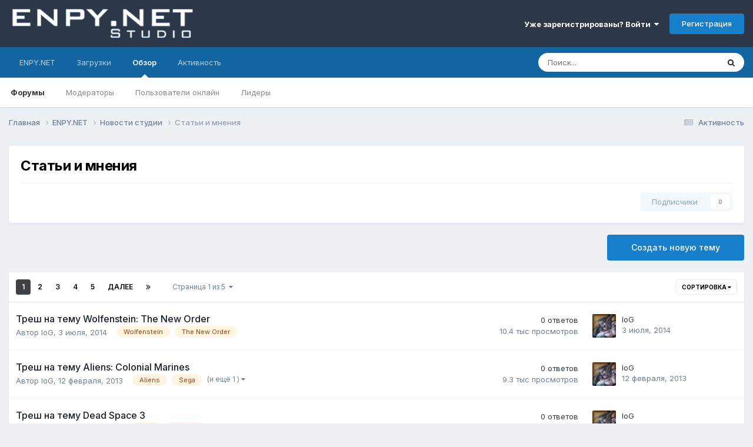

--- FILE ---
content_type: text/html;charset=UTF-8
request_url: https://enpy.net/forum/forum/35-%D1%81%D1%82%D0%B0%D1%82%D1%8C%D0%B8-%D0%B8-%D0%BC%D0%BD%D0%B5%D0%BD%D0%B8%D1%8F/
body_size: 19880
content:
<!DOCTYPE html>
<html lang="ru-RU" dir="ltr">
	<head>
		<meta charset="utf-8">
        
		<title>Статьи и мнения - ENPY.NET - Форум</title>
		
			<script>
  (function(i,s,o,g,r,a,m){i['GoogleAnalyticsObject']=r;i[r]=i[r]||function(){
  (i[r].q=i[r].q||[]).push(arguments)},i[r].l=1*new Date();a=s.createElement(o),
  m=s.getElementsByTagName(o)[0];a.async=1;a.src=g;m.parentNode.insertBefore(a,m)
  })(window,document,'script','https://www.google-analytics.com/analytics.js','ga');

  ga('create', 'UA-24452386-1', 'auto');
  ga('send', 'pageview');

</script>
		
		
		
		

	<meta name="viewport" content="width=device-width, initial-scale=1">


	
	


	<meta name="twitter:card" content="summary" />


	
		<meta name="twitter:site" content="@enpynet" />
	



	
		
	

	
		
			
				<meta name="description" content="">
			
		
	

	
		
			
				<meta property="og:title" content="Статьи и мнения">
			
		
	

	
		
			
				<meta property="og:description" content="">
			
		
	

	
		
			
				<meta property="og:url" content="https://enpy.net/forum/forum/35-%D1%81%D1%82%D0%B0%D1%82%D1%8C%D0%B8-%D0%B8-%D0%BC%D0%BD%D0%B5%D0%BD%D0%B8%D1%8F/">
			
		
	

	
		
			
				<meta property="og:site_name" content="ENPY.NET - Форум">
			
		
	

	
		
			
				<meta property="og:locale" content="ru_RU">
			
		
	


	
		<link rel="canonical" href="https://enpy.net/forum/forum/35-%D1%81%D1%82%D0%B0%D1%82%D1%8C%D0%B8-%D0%B8-%D0%BC%D0%BD%D0%B5%D0%BD%D0%B8%D1%8F/" />
	

	
		<link rel="next" href="https://enpy.net/forum/forum/35-%D1%81%D1%82%D0%B0%D1%82%D1%8C%D0%B8-%D0%B8-%D0%BC%D0%BD%D0%B5%D0%BD%D0%B8%D1%8F/page/2/" />
	

	
		<link rel="last" href="https://enpy.net/forum/forum/35-%D1%81%D1%82%D0%B0%D1%82%D1%8C%D0%B8-%D0%B8-%D0%BC%D0%BD%D0%B5%D0%BD%D0%B8%D1%8F/page/5/" />
	

<link rel="alternate" type="application/rss+xml" title="Статьи и мнения последних тем" href="https://enpy.net/forum/forum/35-%D1%81%D1%82%D0%B0%D1%82%D1%8C%D0%B8-%D0%B8-%D0%BC%D0%BD%D0%B5%D0%BD%D0%B8%D1%8F.xml/" />



<link rel="manifest" href="https://enpy.net/forum/manifest.webmanifest/">
<meta name="msapplication-config" content="https://enpy.net/forum/browserconfig.xml/">
<meta name="msapplication-starturl" content="/">
<meta name="application-name" content="ENPY.NET - Форум">
<meta name="apple-mobile-web-app-title" content="ENPY.NET - Форум">

	<meta name="theme-color" content="#2d3748">










<link rel="preload" href="//enpy.net/forum/applications/core/interface/font/fontawesome-webfont.woff2?v=4.7.0" as="font" crossorigin="anonymous">
		


	<link rel="preconnect" href="https://fonts.googleapis.com">
	<link rel="preconnect" href="https://fonts.gstatic.com" crossorigin>
	
		<link href="https://fonts.googleapis.com/css2?family=Inter:wght@300;400;500;600;700&display=swap" rel="stylesheet">
	



	<link rel='stylesheet' href='https://enpy.net/forum/uploads/css_built_1/341e4a57816af3ba440d891ca87450ff_framework.css?v=4e52a1ea3c1750520593' media='all'>

	<link rel='stylesheet' href='https://enpy.net/forum/uploads/css_built_1/05e81b71abe4f22d6eb8d1a929494829_responsive.css?v=4e52a1ea3c1750520593' media='all'>

	<link rel='stylesheet' href='https://enpy.net/forum/uploads/css_built_1/20446cf2d164adcc029377cb04d43d17_flags.css?v=4e52a1ea3c1750520593' media='all'>

	<link rel='stylesheet' href='https://enpy.net/forum/uploads/css_built_1/90eb5adf50a8c640f633d47fd7eb1778_core.css?v=4e52a1ea3c1750520593' media='all'>

	<link rel='stylesheet' href='https://enpy.net/forum/uploads/css_built_1/5a0da001ccc2200dc5625c3f3934497d_core_responsive.css?v=4e52a1ea3c1750520593' media='all'>

	<link rel='stylesheet' href='https://enpy.net/forum/uploads/css_built_1/62e269ced0fdab7e30e026f1d30ae516_forums.css?v=4e52a1ea3c1750520593' media='all'>

	<link rel='stylesheet' href='https://enpy.net/forum/uploads/css_built_1/76e62c573090645fb99a15a363d8620e_forums_responsive.css?v=4e52a1ea3c1750520593' media='all'>





<link rel='stylesheet' href='https://enpy.net/forum/uploads/css_built_1/258adbb6e4f3e83cd3b355f84e3fa002_custom.css?v=4e52a1ea3c1750520593' media='all'>




		
		

	
	<link rel='shortcut icon' href='https://enpy.net/forum/uploads/monthly_2015_05/favicon.ico.433038150547118abb11a9290d9d4c67.ico' type="image/x-icon">

	</head>
	<body class='ipsApp ipsApp_front ipsJS_none ipsClearfix' data-controller='core.front.core.app' data-message="" data-pageApp='forums' data-pageLocation='front' data-pageModule='forums' data-pageController='forums' data-pageID='35'  >
		
        

        

		<a href='#ipsLayout_mainArea' class='ipsHide' title='Перейти к основному содержанию на этой странице' accesskey='m'>Перейти к содержанию</a>
		





		<div id='ipsLayout_header' class='ipsClearfix'>
			<header>
				<div class='ipsLayout_container'>
					


<a href='https://enpy.net/forum/' id='elLogo' accesskey='1'><img src="https://enpy.net/forum/uploads/monthly_2015_05/ENPY-Forum-Head-IPB-4.png.fc0830ac97abbe59a35d74c203ff140f.png" alt='ENPY.NET - Форум'></a>

					
						

	<ul id='elUserNav' class='ipsList_inline cSignedOut ipsResponsive_showDesktop'>
		
        
		
        
        
            
            <li id='elSignInLink'>
                <a href='https://enpy.net/forum/login/' data-ipsMenu-closeOnClick="false" data-ipsMenu id='elUserSignIn'>
                    Уже зарегистрированы? Войти &nbsp;<i class='fa fa-caret-down'></i>
                </a>
                
<div id='elUserSignIn_menu' class='ipsMenu ipsMenu_auto ipsHide'>
	<form accept-charset='utf-8' method='post' action='https://enpy.net/forum/login/'>
		<input type="hidden" name="csrfKey" value="7ce7e132e01000c0818570025160707e">
		<input type="hidden" name="ref" value="aHR0cHM6Ly9lbnB5Lm5ldC9mb3J1bS9mb3J1bS8zNS0lRDElODElRDElODIlRDAlQjAlRDElODIlRDElOEMlRDAlQjgtJUQwJUI4LSVEMCVCQyVEMCVCRCVEMCVCNSVEMCVCRCVEMCVCOCVEMSU4Ri8=">
		<div data-role="loginForm">
			
			
			
				<div class='ipsColumns ipsColumns_noSpacing'>
					<div class='ipsColumn ipsColumn_wide' id='elUserSignIn_internal'>
						
<div class="ipsPad ipsForm ipsForm_vertical">
	<h4 class="ipsType_sectionHead">Войти</h4>
	<br><br>
	<ul class='ipsList_reset'>
		<li class="ipsFieldRow ipsFieldRow_noLabel ipsFieldRow_fullWidth">
			
			
				<input type="text" placeholder="Отображаемое имя" name="auth" autocomplete="username">
			
		</li>
		<li class="ipsFieldRow ipsFieldRow_noLabel ipsFieldRow_fullWidth">
			<input type="password" placeholder="Пароль" name="password" autocomplete="current-password">
		</li>
		<li class="ipsFieldRow ipsFieldRow_checkbox ipsClearfix">
			<span class="ipsCustomInput">
				<input type="checkbox" name="remember_me" id="remember_me_checkbox" value="1" checked aria-checked="true">
				<span></span>
			</span>
			<div class="ipsFieldRow_content">
				<label class="ipsFieldRow_label" for="remember_me_checkbox">Запомнить</label>
				<span class="ipsFieldRow_desc">Не рекомендуется для компьютеров с общим доступом</span>
			</div>
		</li>
		<li class="ipsFieldRow ipsFieldRow_fullWidth">
			<button type="submit" name="_processLogin" value="usernamepassword" class="ipsButton ipsButton_primary ipsButton_small" id="elSignIn_submit">Войти</button>
			
				<p class="ipsType_right ipsType_small">
					
						<a href='https://enpy.net/forum/lostpassword/' data-ipsDialog data-ipsDialog-title='Забыли пароль?'>
					
					Забыли пароль?</a>
				</p>
			
		</li>
	</ul>
</div>
					</div>
					<div class='ipsColumn ipsColumn_wide'>
						<div class='ipsPadding' id='elUserSignIn_external'>
							<div class='ipsAreaBackground_light ipsPadding:half'>
								
									<p class='ipsType_reset ipsType_small ipsType_center'><strong>Или войти с помощью одного из сервисов</strong></p>
								
								
									<div class='ipsType_center ipsMargin_top:half'>
										

<button type="submit" name="_processLogin" value="9" class='ipsButton ipsButton_verySmall ipsButton_fullWidth ipsSocial ipsSocial_twitter' style="background-color: #00abf0">
	
		<span class='ipsSocial_icon'>
			
				<i class='fa fa-twitter'></i>
			
		</span>
		<span class='ipsSocial_text'>Войти с помощью X</span>
	
</button>
									</div>
								
									<div class='ipsType_center ipsMargin_top:half'>
										

<button type="submit" name="_processLogin" value="3" class='ipsButton ipsButton_verySmall ipsButton_fullWidth ipsSocial ipsSocial_google' style="background-color: #4285F4">
	
		<span class='ipsSocial_icon'>
			
				<i class='fa fa-google'></i>
			
		</span>
		<span class='ipsSocial_text'>Войти с помощью Google</span>
	
</button>
									</div>
								
							</div>
						</div>
					</div>
				</div>
			
		</div>
	</form>
</div>
            </li>
            
        
		
			<li>
				
					<a href='https://enpy.net/forum/register/' data-ipsDialog data-ipsDialog-size='narrow' data-ipsDialog-title='Регистрация' id='elRegisterButton' class='ipsButton ipsButton_normal ipsButton_primary'>Регистрация</a>
				
			</li>
		
	</ul>

						
<ul class='ipsMobileHamburger ipsList_reset ipsResponsive_hideDesktop'>
	<li data-ipsDrawer data-ipsDrawer-drawerElem='#elMobileDrawer'>
		<a href='#' >
			
			
				
			
			
			
			<i class='fa fa-navicon'></i>
		</a>
	</li>
</ul>
					
				</div>
			</header>
			

	<nav data-controller='core.front.core.navBar' class=' ipsResponsive_showDesktop'>
		<div class='ipsNavBar_primary ipsLayout_container '>
			<ul data-role="primaryNavBar" class='ipsClearfix'>
				


	
		
		
		<li  id='elNavSecondary_14' data-role="navBarItem" data-navApp="core" data-navExt="CustomItem">
			
			
				<a href="http://enpy.net" target='_blank' rel="noopener" data-navItem-id="14" >
					ENPY.NET<span class='ipsNavBar_active__identifier'></span>
				</a>
			
			
		</li>
	
	

	
		
		
		<li  id='elNavSecondary_9' data-role="navBarItem" data-navApp="downloads" data-navExt="Downloads">
			
			
				<a href="https://enpy.net/forum/files/"  data-navItem-id="9" >
					Загрузки<span class='ipsNavBar_active__identifier'></span>
				</a>
			
			
		</li>
	
	

	
		
		
			
		
		<li class='ipsNavBar_active' data-active id='elNavSecondary_1' data-role="navBarItem" data-navApp="core" data-navExt="CustomItem">
			
			
				<a href="https://enpy.net/forum/"  data-navItem-id="1" data-navDefault>
					Обзор<span class='ipsNavBar_active__identifier'></span>
				</a>
			
			
				<ul class='ipsNavBar_secondary ' data-role='secondaryNavBar'>
					


	
		
		
			
		
		<li class='ipsNavBar_active' data-active id='elNavSecondary_8' data-role="navBarItem" data-navApp="forums" data-navExt="Forums">
			
			
				<a href="https://enpy.net/forum/"  data-navItem-id="8" data-navDefault>
					Форумы<span class='ipsNavBar_active__identifier'></span>
				</a>
			
			
		</li>
	
	

	
	

	
		
		
		<li  id='elNavSecondary_11' data-role="navBarItem" data-navApp="core" data-navExt="StaffDirectory">
			
			
				<a href="https://enpy.net/forum/staff/"  data-navItem-id="11" >
					Модераторы<span class='ipsNavBar_active__identifier'></span>
				</a>
			
			
		</li>
	
	

	
		
		
		<li  id='elNavSecondary_12' data-role="navBarItem" data-navApp="core" data-navExt="OnlineUsers">
			
			
				<a href="https://enpy.net/forum/online/"  data-navItem-id="12" >
					Пользователи онлайн<span class='ipsNavBar_active__identifier'></span>
				</a>
			
			
		</li>
	
	

	
		
		
		<li  id='elNavSecondary_13' data-role="navBarItem" data-navApp="core" data-navExt="Leaderboard">
			
			
				<a href="https://enpy.net/forum/leaderboard/"  data-navItem-id="13" >
					Лидеры<span class='ipsNavBar_active__identifier'></span>
				</a>
			
			
		</li>
	
	

					<li class='ipsHide' id='elNavigationMore_1' data-role='navMore'>
						<a href='#' data-ipsMenu data-ipsMenu-appendTo='#elNavigationMore_1' id='elNavigationMore_1_dropdown'>Больше <i class='fa fa-caret-down'></i></a>
						<ul class='ipsHide ipsMenu ipsMenu_auto' id='elNavigationMore_1_dropdown_menu' data-role='moreDropdown'></ul>
					</li>
				</ul>
			
		</li>
	
	

	
		
		
		<li  id='elNavSecondary_2' data-role="navBarItem" data-navApp="core" data-navExt="CustomItem">
			
			
				<a href="https://enpy.net/forum/discover/"  data-navItem-id="2" >
					Активность<span class='ipsNavBar_active__identifier'></span>
				</a>
			
			
				<ul class='ipsNavBar_secondary ipsHide' data-role='secondaryNavBar'>
					


	
		
		
		<li  id='elNavSecondary_3' data-role="navBarItem" data-navApp="core" data-navExt="AllActivity">
			
			
				<a href="https://enpy.net/forum/discover/"  data-navItem-id="3" >
					Активность<span class='ipsNavBar_active__identifier'></span>
				</a>
			
			
		</li>
	
	

	
	

	
	

	
	

	
		
		
		<li  id='elNavSecondary_7' data-role="navBarItem" data-navApp="core" data-navExt="Search">
			
			
				<a href="https://enpy.net/forum/search/"  data-navItem-id="7" >
					Поиск<span class='ipsNavBar_active__identifier'></span>
				</a>
			
			
		</li>
	
	

					<li class='ipsHide' id='elNavigationMore_2' data-role='navMore'>
						<a href='#' data-ipsMenu data-ipsMenu-appendTo='#elNavigationMore_2' id='elNavigationMore_2_dropdown'>Больше <i class='fa fa-caret-down'></i></a>
						<ul class='ipsHide ipsMenu ipsMenu_auto' id='elNavigationMore_2_dropdown_menu' data-role='moreDropdown'></ul>
					</li>
				</ul>
			
		</li>
	
	

	
	

	
	

				<li class='ipsHide' id='elNavigationMore' data-role='navMore'>
					<a href='#' data-ipsMenu data-ipsMenu-appendTo='#elNavigationMore' id='elNavigationMore_dropdown'>Больше</a>
					<ul class='ipsNavBar_secondary ipsHide' data-role='secondaryNavBar'>
						<li class='ipsHide' id='elNavigationMore_more' data-role='navMore'>
							<a href='#' data-ipsMenu data-ipsMenu-appendTo='#elNavigationMore_more' id='elNavigationMore_more_dropdown'>Больше <i class='fa fa-caret-down'></i></a>
							<ul class='ipsHide ipsMenu ipsMenu_auto' id='elNavigationMore_more_dropdown_menu' data-role='moreDropdown'></ul>
						</li>
					</ul>
				</li>
			</ul>
			

	<div id="elSearchWrapper">
		<div id='elSearch' data-controller="core.front.core.quickSearch">
			<form accept-charset='utf-8' action='//enpy.net/forum/search/?do=quicksearch' method='post'>
                <input type='search' id='elSearchField' placeholder='Поиск...' name='q' autocomplete='off' aria-label='Поиск'>
                <details class='cSearchFilter'>
                    <summary class='cSearchFilter__text'></summary>
                    <ul class='cSearchFilter__menu'>
                        
                        <li><label><input type="radio" name="type" value="all" ><span class='cSearchFilter__menuText'>Везде</span></label></li>
                        
                            
                                <li><label><input type="radio" name="type" value='contextual_{&quot;type&quot;:&quot;forums_topic&quot;,&quot;nodes&quot;:35}' checked><span class='cSearchFilter__menuText'>Этот форум</span></label></li>
                            
                        
                        
                            <li><label><input type="radio" name="type" value="core_statuses_status"><span class='cSearchFilter__menuText'>Обновления статусов</span></label></li>
                        
                            <li><label><input type="radio" name="type" value="calendar_event"><span class='cSearchFilter__menuText'>События</span></label></li>
                        
                            <li><label><input type="radio" name="type" value="forums_topic"><span class='cSearchFilter__menuText'>Темы</span></label></li>
                        
                            <li><label><input type="radio" name="type" value="downloads_file"><span class='cSearchFilter__menuText'>Файлы</span></label></li>
                        
                            <li><label><input type="radio" name="type" value="core_members"><span class='cSearchFilter__menuText'>Пользователи</span></label></li>
                        
                    </ul>
                </details>
				<button class='cSearchSubmit' type="submit" aria-label='Поиск'><i class="fa fa-search"></i></button>
			</form>
		</div>
	</div>

		</div>
	</nav>

			
<ul id='elMobileNav' class='ipsResponsive_hideDesktop' data-controller='core.front.core.mobileNav'>
	
		
			
			
				
				
			
				
					<li id='elMobileBreadcrumb'>
						<a href='https://enpy.net/forum/forum/9-%D0%BD%D0%BE%D0%B2%D0%BE%D1%81%D1%82%D0%B8-%D1%81%D1%82%D1%83%D0%B4%D0%B8%D0%B8/'>
							<span>Новости студии</span>
						</a>
					</li>
				
				
			
				
				
			
		
	
	
	
	<li >
		<a data-action="defaultStream" href='https://enpy.net/forum/discover/'><i class="fa fa-newspaper-o" aria-hidden="true"></i></a>
	</li>

	

	
		<li class='ipsJS_show'>
			<a href='https://enpy.net/forum/search/'><i class='fa fa-search'></i></a>
		</li>
	
</ul>
		</div>
		<main id='ipsLayout_body' class='ipsLayout_container'>
			<div id='ipsLayout_contentArea'>
				<div id='ipsLayout_contentWrapper'>
					
<nav class='ipsBreadcrumb ipsBreadcrumb_top ipsFaded_withHover'>
	

	<ul class='ipsList_inline ipsPos_right'>
		
		<li >
			<a data-action="defaultStream" class='ipsType_light '  href='https://enpy.net/forum/discover/'><i class="fa fa-newspaper-o" aria-hidden="true"></i> <span>Активность</span></a>
		</li>
		
	</ul>

	<ul data-role="breadcrumbList">
		<li>
			<a title="Главная" href='https://enpy.net/forum/'>
				<span>Главная <i class='fa fa-angle-right'></i></span>
			</a>
		</li>
		
		
			<li>
				
					<a href='https://enpy.net/forum/forum/1-enpynet/'>
						<span>ENPY.NET <i class='fa fa-angle-right' aria-hidden="true"></i></span>
					</a>
				
			</li>
		
			<li>
				
					<a href='https://enpy.net/forum/forum/9-%D0%BD%D0%BE%D0%B2%D0%BE%D1%81%D1%82%D0%B8-%D1%81%D1%82%D1%83%D0%B4%D0%B8%D0%B8/'>
						<span>Новости студии <i class='fa fa-angle-right' aria-hidden="true"></i></span>
					</a>
				
			</li>
		
			<li>
				
					Статьи и мнения
				
			</li>
		
	</ul>
</nav>
					
					<div id='ipsLayout_mainArea'>
						
						
						
						

	




						




	
	<div class="ipsPageHeader  ipsBox ipsResponsive_pull ipsPadding ipsClearfix" >
		<header>
			
			<h1 class="ipsType_pageTitle">Статьи и мнения</h1>
			
				



<div class='ipsType_richText ipsType_normal' data-controller='core.front.core.lightboxedImages' >



</div>

			
			
			
				<hr class='ipsHr ipsResponsive_hidePhone' />
				<div class='ipsClearfix ipsResponsive_hidePhone'>
					<div class='ipsPos_right'>
                        
                        

<div data-followApp='forums' data-followArea='forum' data-followID='35' data-controller='core.front.core.followButton'>
	

	<a href='https://enpy.net/forum/login/' rel="nofollow" class="ipsFollow ipsPos_middle ipsButton ipsButton_light ipsButton_verySmall ipsButton_disabled" data-role="followButton" data-ipsTooltip title='Авторизация'>
		<span>Подписчики</span>
		<span class='ipsCommentCount'>0</span>
	</a>

</div>
                    </div>
				</div>
			
		</header>
	</div>
	
	

<div data-controller='forums.front.forum.forumPage'>
	<ul class="ipsToolList ipsToolList_horizontal ipsSpacer_both">
		

	<li class='ipsToolList_primaryAction'>
		
			<a class="ipsButton ipsButton_medium ipsButton_important ipsButton_fullWidth" href="https://enpy.net/forum/forum/35-%D1%81%D1%82%D0%B0%D1%82%D1%8C%D0%B8-%D0%B8-%D0%BC%D0%BD%D0%B5%D0%BD%D0%B8%D1%8F/?do=add" title='Создать новую тему в этом форуме' rel='nofollow noindex'>Создать новую тему</a>
		
	</li>






	</ul>
	
<div class='ipsBox ipsResponsive_pull' data-baseurl='https://enpy.net/forum/forum/35-%D1%81%D1%82%D0%B0%D1%82%D1%8C%D0%B8-%D0%B8-%D0%BC%D0%BD%D0%B5%D0%BD%D0%B8%D1%8F/' data-resort='listResort' data-tableID='topics'  data-controller='core.global.core.table'>
	
		<h2 class='ipsType_sectionTitle ipsHide ipsType_medium ipsType_reset ipsClear'>В форуме 117 тем</h2>
	

	
	<div class="ipsButtonBar ipsPad_half ipsClearfix ipsClear">
		

		<ul class="ipsButtonRow ipsPos_right ipsClearfix">
			
				<li>
					<a href="#elSortByMenu_menu" id="elSortByMenu_3df885df708d8c2fd8610b2fe9b6d1ea" data-role='sortButton' data-ipsMenu data-ipsMenu-activeClass="ipsButtonRow_active" data-ipsMenu-selectable="radio">Сортировка <i class="fa fa-caret-down"></i></a>
					<ul class="ipsMenu ipsMenu_auto ipsMenu_withStem ipsMenu_selectable ipsHide" id="elSortByMenu_3df885df708d8c2fd8610b2fe9b6d1ea_menu">
						
						
							<li class="ipsMenu_item " data-ipsMenuValue="last_post" data-sortDirection='desc'><a href="https://enpy.net/forum/forum/35-%D1%81%D1%82%D0%B0%D1%82%D1%8C%D0%B8-%D0%B8-%D0%BC%D0%BD%D0%B5%D0%BD%D0%B8%D1%8F/?sortby=last_post&amp;sortdirection=desc" rel="nofollow">Последние обновления</a></li>
						
							<li class="ipsMenu_item " data-ipsMenuValue="title" data-sortDirection='asc'><a href="https://enpy.net/forum/forum/35-%D1%81%D1%82%D0%B0%D1%82%D1%8C%D0%B8-%D0%B8-%D0%BC%D0%BD%D0%B5%D0%BD%D0%B8%D1%8F/?sortby=title&amp;sortdirection=asc" rel="nofollow">Заголовок</a></li>
						
							<li class="ipsMenu_item ipsMenu_itemChecked" data-ipsMenuValue="start_date" data-sortDirection='desc'><a href="https://enpy.net/forum/forum/35-%D1%81%D1%82%D0%B0%D1%82%D1%8C%D0%B8-%D0%B8-%D0%BC%D0%BD%D0%B5%D0%BD%D0%B8%D1%8F/?sortby=start_date&amp;sortdirection=desc" rel="nofollow">Дата начала</a></li>
						
							<li class="ipsMenu_item " data-ipsMenuValue="views" data-sortDirection='desc'><a href="https://enpy.net/forum/forum/35-%D1%81%D1%82%D0%B0%D1%82%D1%8C%D0%B8-%D0%B8-%D0%BC%D0%BD%D0%B5%D0%BD%D0%B8%D1%8F/?sortby=views&amp;sortdirection=desc" rel="nofollow">Самые просматриваемые</a></li>
						
							<li class="ipsMenu_item " data-ipsMenuValue="posts" data-sortDirection='desc'><a href="https://enpy.net/forum/forum/35-%D1%81%D1%82%D0%B0%D1%82%D1%8C%D0%B8-%D0%B8-%D0%BC%D0%BD%D0%B5%D0%BD%D0%B8%D1%8F/?sortby=posts&amp;sortdirection=desc" rel="nofollow">Больше ответов</a></li>
						
						
							<li class="ipsMenu_item " data-noSelect="true">
								<a href='https://enpy.net/forum/forum/35-%D1%81%D1%82%D0%B0%D1%82%D1%8C%D0%B8-%D0%B8-%D0%BC%D0%BD%D0%B5%D0%BD%D0%B8%D1%8F/?advancedSearchForm=1&amp;sortby=forums_topics.start_date&amp;sortdirection=DESC' rel="nofollow" data-ipsDialog data-ipsDialog-title='Своя сортировка'>Кастом</a>
							</li>
						
					</ul>
				</li>
			
				
		</ul>
		


		<div data-role="tablePagination" >
			


	
	<ul class='ipsPagination' id='elPagination_6deda46a0d312c8956eab409781dfad9_901826480' data-ipsPagination-seoPagination='true' data-pages='5' data-ipsPagination  data-ipsPagination-pages="5" data-ipsPagination-perPage='25'>
		
			
				<li class='ipsPagination_first ipsPagination_inactive'><a href='https://enpy.net/forum/forum/35-%D1%81%D1%82%D0%B0%D1%82%D1%8C%D0%B8-%D0%B8-%D0%BC%D0%BD%D0%B5%D0%BD%D0%B8%D1%8F/' rel="first" data-page='1' data-ipsTooltip title='Первая страница'><i class='fa fa-angle-double-left'></i></a></li>
				<li class='ipsPagination_prev ipsPagination_inactive'><a href='https://enpy.net/forum/forum/35-%D1%81%D1%82%D0%B0%D1%82%D1%8C%D0%B8-%D0%B8-%D0%BC%D0%BD%D0%B5%D0%BD%D0%B8%D1%8F/' rel="prev" data-page='0' data-ipsTooltip title='Предыдущая страница'>Назад</a></li>
			
			<li class='ipsPagination_page ipsPagination_active'><a href='https://enpy.net/forum/forum/35-%D1%81%D1%82%D0%B0%D1%82%D1%8C%D0%B8-%D0%B8-%D0%BC%D0%BD%D0%B5%D0%BD%D0%B8%D1%8F/' data-page='1'>1</a></li>
			
				
					<li class='ipsPagination_page'><a href='https://enpy.net/forum/forum/35-%D1%81%D1%82%D0%B0%D1%82%D1%8C%D0%B8-%D0%B8-%D0%BC%D0%BD%D0%B5%D0%BD%D0%B8%D1%8F/page/2/' data-page='2'>2</a></li>
				
					<li class='ipsPagination_page'><a href='https://enpy.net/forum/forum/35-%D1%81%D1%82%D0%B0%D1%82%D1%8C%D0%B8-%D0%B8-%D0%BC%D0%BD%D0%B5%D0%BD%D0%B8%D1%8F/page/3/' data-page='3'>3</a></li>
				
					<li class='ipsPagination_page'><a href='https://enpy.net/forum/forum/35-%D1%81%D1%82%D0%B0%D1%82%D1%8C%D0%B8-%D0%B8-%D0%BC%D0%BD%D0%B5%D0%BD%D0%B8%D1%8F/page/4/' data-page='4'>4</a></li>
				
					<li class='ipsPagination_page'><a href='https://enpy.net/forum/forum/35-%D1%81%D1%82%D0%B0%D1%82%D1%8C%D0%B8-%D0%B8-%D0%BC%D0%BD%D0%B5%D0%BD%D0%B8%D1%8F/page/5/' data-page='5'>5</a></li>
				
				<li class='ipsPagination_next'><a href='https://enpy.net/forum/forum/35-%D1%81%D1%82%D0%B0%D1%82%D1%8C%D0%B8-%D0%B8-%D0%BC%D0%BD%D0%B5%D0%BD%D0%B8%D1%8F/page/2/' rel="next" data-page='2' data-ipsTooltip title='Следующая страница'>Далее</a></li>
				<li class='ipsPagination_last'><a href='https://enpy.net/forum/forum/35-%D1%81%D1%82%D0%B0%D1%82%D1%8C%D0%B8-%D0%B8-%D0%BC%D0%BD%D0%B5%D0%BD%D0%B8%D1%8F/page/5/' rel="last" data-page='5' data-ipsTooltip title='Последняя страница'><i class='fa fa-angle-double-right'></i></a></li>
			
			
				<li class='ipsPagination_pageJump'>
					<a href='#' data-ipsMenu data-ipsMenu-closeOnClick='false' data-ipsMenu-appendTo='#elPagination_6deda46a0d312c8956eab409781dfad9_901826480' id='elPagination_6deda46a0d312c8956eab409781dfad9_901826480_jump'>Страница 1 из 5 &nbsp;<i class='fa fa-caret-down'></i></a>
					<div class='ipsMenu ipsMenu_narrow ipsPadding ipsHide' id='elPagination_6deda46a0d312c8956eab409781dfad9_901826480_jump_menu'>
						<form accept-charset='utf-8' method='post' action='https://enpy.net/forum/forum/35-%D1%81%D1%82%D0%B0%D1%82%D1%8C%D0%B8-%D0%B8-%D0%BC%D0%BD%D0%B5%D0%BD%D0%B8%D1%8F/' data-role="pageJump" data-baseUrl='#'>
							<ul class='ipsForm ipsForm_horizontal'>
								<li class='ipsFieldRow'>
									<input type='number' min='1' max='5' placeholder='Номер страницы' class='ipsField_fullWidth' name='page'>
								</li>
								<li class='ipsFieldRow ipsFieldRow_fullWidth'>
									<input type='submit' class='ipsButton_fullWidth ipsButton ipsButton_verySmall ipsButton_primary' value='Поехали'>
								</li>
							</ul>
						</form>
					</div>
				</li>
			
		
	</ul>

		</div>
	</div>
	
	
		
			<ol class='ipsClear ipsDataList cForumTopicTable  cTopicList ' id='elTable_3df885df708d8c2fd8610b2fe9b6d1ea' data-role="tableRows">
				


	
	

	
	

	
	

	
	

	
	

	
	

	
	

	
	

	
	

	
	

	
	

	
	

	
	

	
	

	
	

	
	

	
	

	
	

	
	

	
	

	
	

	
	

	
	

	
	

	
	


	
	
		
		
		
		
			<li class="ipsDataItem ipsDataItem_responsivePhoto     " data-rowID='4182' data-location='' data-controller='forums.front.forum.topicRow'>
				
				<div class='ipsDataItem_main'>
					
					<h4 class='ipsDataItem_title ipsContained_container'>
						
						
						
						

						
						
						
										
												

						<span class='ipsType_break ipsContained'>
							<a href='https://enpy.net/forum/topic/4182-%D1%82%D1%80%D0%B5%D1%88-%D0%BD%D0%B0-%D1%82%D0%B5%D0%BC%D1%83-wolfenstein-the-new-order/' class='' title='Треш на тему Wolfenstein: The New Order '  data-ipsHover data-ipsHover-target='https://enpy.net/forum/topic/4182-%D1%82%D1%80%D0%B5%D1%88-%D0%BD%D0%B0-%D1%82%D0%B5%D0%BC%D1%83-wolfenstein-the-new-order/?preview=1' data-ipsHover-timeout='1.5'>
								<span>
									Треш на тему Wolfenstein: The New Order
								</span>
							</a>
						</span>
						
					</h4>
					<span data-role="activeUsers"></span>
					<div class='ipsDataItem_meta ipsType_reset ipsType_light ipsType_blendLinks'>
						<span>
							Автор 


<a href='https://enpy.net/forum/profile/1092-iog/' rel="nofollow" data-ipsHover data-ipsHover-width='370' data-ipsHover-target='https://enpy.net/forum/profile/1092-iog/?do=hovercard&amp;referrer=https%253A%252F%252Fenpy.net%252Fforum%252Fforum%252F35-%2525D1%252581%2525D1%252582%2525D0%2525B0%2525D1%252582%2525D1%25258C%2525D0%2525B8-%2525D0%2525B8-%2525D0%2525BC%2525D0%2525BD%2525D0%2525B5%2525D0%2525BD%2525D0%2525B8%2525D1%25258F%252F' title="Перейти в профиль IoG" class="ipsType_break">IoG</a>, 
						</span><time datetime='2014-07-03T12:44:05Z' title='07/03/14 12:44' data-short='11 г.'>3 июля, 2014</time>
						
						
							&nbsp;&nbsp;
							


	
		<ul class='ipsTags ipsTags_inline ipsList_inline  ipsGap:1 ipsGap_row:0'>
			
				
					
						

<li >
	
	<a href="https://enpy.net/forum/tags/Wolfenstein/" class='ipsTag' title="Найти другой контент с тегом 'Wolfenstein'" rel="tag" data-tag-label="Wolfenstein"><span>Wolfenstein</span></a>
	
</li>
					
				
					
						

<li >
	
	<a href="https://enpy.net/forum/tags/The%20New%20Order/" class='ipsTag' title="Найти другой контент с тегом 'The New Order'" rel="tag" data-tag-label="The New Order"><span>The New Order</span></a>
	
</li>
					
				
			
			
		</ul>
	

						
					</div>
				</div>
				<ul class='ipsDataItem_stats'>
					
					
						<li  data-statType='forums_comments'>
							<span class='ipsDataItem_stats_number'>0</span>
							<span class='ipsDataItem_stats_type'> ответов</span>
							
						</li>
					
						<li class='ipsType_light' data-statType='num_views'>
							<span class='ipsDataItem_stats_number'>10.4 тыс</span>
							<span class='ipsDataItem_stats_type'> просмотров</span>
							
						</li>
					
					
				</ul>
				<ul class='ipsDataItem_lastPoster ipsDataItem_withPhoto ipsType_blendLinks'>
					<li>
						
							


	<a href="https://enpy.net/forum/profile/1092-iog/" rel="nofollow" data-ipsHover data-ipsHover-width="370" data-ipsHover-target="https://enpy.net/forum/profile/1092-iog/?do=hovercard" class="ipsUserPhoto ipsUserPhoto_tiny" title="Перейти в профиль IoG">
		<img src='https://enpy.net/forum/uploads/av-1092.jpg' alt='IoG' loading="lazy">
	</a>

						
					</li>
					<li>
						
							
								


<a href='https://enpy.net/forum/profile/1092-iog/' rel="nofollow" data-ipsHover data-ipsHover-width='370' data-ipsHover-target='https://enpy.net/forum/profile/1092-iog/?do=hovercard&amp;referrer=https%253A%252F%252Fenpy.net%252Fforum%252Fforum%252F35-%2525D1%252581%2525D1%252582%2525D0%2525B0%2525D1%252582%2525D1%25258C%2525D0%2525B8-%2525D0%2525B8-%2525D0%2525BC%2525D0%2525BD%2525D0%2525B5%2525D0%2525BD%2525D0%2525B8%2525D1%25258F%252F' title="Перейти в профиль IoG" class="ipsType_break">IoG</a>
							
						
					</li>
					<li class="ipsType_light">
						<a href='https://enpy.net/forum/topic/4182-%D1%82%D1%80%D0%B5%D1%88-%D0%BD%D0%B0-%D1%82%D0%B5%D0%BC%D1%83-wolfenstein-the-new-order/' title='Перейти к последнему посту' class='ipsType_blendLinks'>
							<time datetime='2014-07-03T12:44:05Z' title='07/03/14 12:44' data-short='11 г.'>3 июля, 2014</time>
						</a>
					</li>
				</ul>
				
			</li>
		
	
		
		
		
		
			<li class="ipsDataItem ipsDataItem_responsivePhoto     " data-rowID='3874' data-location='' data-controller='forums.front.forum.topicRow'>
				
				<div class='ipsDataItem_main'>
					
					<h4 class='ipsDataItem_title ipsContained_container'>
						
						
						
						

						
						
						
										
												

						<span class='ipsType_break ipsContained'>
							<a href='https://enpy.net/forum/topic/3874-%D1%82%D1%80%D0%B5%D1%88-%D0%BD%D0%B0-%D1%82%D0%B5%D0%BC%D1%83-aliens-colonial-marines/' class='' title='Треш на тему Aliens: Colonial Marines '  data-ipsHover data-ipsHover-target='https://enpy.net/forum/topic/3874-%D1%82%D1%80%D0%B5%D1%88-%D0%BD%D0%B0-%D1%82%D0%B5%D0%BC%D1%83-aliens-colonial-marines/?preview=1' data-ipsHover-timeout='1.5'>
								<span>
									Треш на тему Aliens: Colonial Marines
								</span>
							</a>
						</span>
						
					</h4>
					<span data-role="activeUsers"></span>
					<div class='ipsDataItem_meta ipsType_reset ipsType_light ipsType_blendLinks'>
						<span>
							Автор 


<a href='https://enpy.net/forum/profile/1092-iog/' rel="nofollow" data-ipsHover data-ipsHover-width='370' data-ipsHover-target='https://enpy.net/forum/profile/1092-iog/?do=hovercard&amp;referrer=https%253A%252F%252Fenpy.net%252Fforum%252Fforum%252F35-%2525D1%252581%2525D1%252582%2525D0%2525B0%2525D1%252582%2525D1%25258C%2525D0%2525B8-%2525D0%2525B8-%2525D0%2525BC%2525D0%2525BD%2525D0%2525B5%2525D0%2525BD%2525D0%2525B8%2525D1%25258F%252F' title="Перейти в профиль IoG" class="ipsType_break">IoG</a>, 
						</span><time datetime='2013-02-12T22:22:19Z' title='02/12/13 22:22' data-short='12 г.'>12 февраля, 2013</time>
						
						
							&nbsp;&nbsp;
							


	
		<ul class='ipsTags ipsTags_inline ipsList_inline  ipsGap:1 ipsGap_row:0'>
			
				
					
						

<li >
	
	<a href="https://enpy.net/forum/tags/Aliens/" class='ipsTag' title="Найти другой контент с тегом 'Aliens'" rel="tag" data-tag-label="Aliens"><span>Aliens</span></a>
	
</li>
					
				
					
						

<li >
	
	<a href="https://enpy.net/forum/tags/Sega/" class='ipsTag' title="Найти другой контент с тегом 'Sega'" rel="tag" data-tag-label="Sega"><span>Sega</span></a>
	
</li>
					
				
					
				
			
			
				<li class='ipsType_small'>
					<span class='ipsType_light ipsCursor_pointer' data-ipsMenu id='elTags_605149462'>(и ещё 1 ) <i class='fa fa-caret-down ipsJS_show'></i></span>
					<div class='ipsHide ipsMenu ipsMenu_normal ipsPad_half cTagPopup' id='elTags_605149462_menu'>
						<p class='ipsType_medium ipsType_reset ipsType_light'>C тегом:</p>
						<ul class='ipsTags ipsList_inline ipsGap:1'>
							
								

<li >
	
	<a href="https://enpy.net/forum/tags/Aliens/" class='ipsTag' title="Найти другой контент с тегом 'Aliens'" rel="tag" data-tag-label="Aliens"><span>Aliens</span></a>
	
</li>
							
								

<li >
	
	<a href="https://enpy.net/forum/tags/Sega/" class='ipsTag' title="Найти другой контент с тегом 'Sega'" rel="tag" data-tag-label="Sega"><span>Sega</span></a>
	
</li>
							
								

<li >
	
	<a href="https://enpy.net/forum/tags/Gearbox/" class='ipsTag' title="Найти другой контент с тегом 'Gearbox'" rel="tag" data-tag-label="Gearbox"><span>Gearbox</span></a>
	
</li>
							
						</ul>
					</div>
				</li>
			
		</ul>
	

						
					</div>
				</div>
				<ul class='ipsDataItem_stats'>
					
					
						<li  data-statType='forums_comments'>
							<span class='ipsDataItem_stats_number'>0</span>
							<span class='ipsDataItem_stats_type'> ответов</span>
							
						</li>
					
						<li class='ipsType_light' data-statType='num_views'>
							<span class='ipsDataItem_stats_number'>9.3 тыс</span>
							<span class='ipsDataItem_stats_type'> просмотров</span>
							
						</li>
					
					
				</ul>
				<ul class='ipsDataItem_lastPoster ipsDataItem_withPhoto ipsType_blendLinks'>
					<li>
						
							


	<a href="https://enpy.net/forum/profile/1092-iog/" rel="nofollow" data-ipsHover data-ipsHover-width="370" data-ipsHover-target="https://enpy.net/forum/profile/1092-iog/?do=hovercard" class="ipsUserPhoto ipsUserPhoto_tiny" title="Перейти в профиль IoG">
		<img src='https://enpy.net/forum/uploads/av-1092.jpg' alt='IoG' loading="lazy">
	</a>

						
					</li>
					<li>
						
							
								


<a href='https://enpy.net/forum/profile/1092-iog/' rel="nofollow" data-ipsHover data-ipsHover-width='370' data-ipsHover-target='https://enpy.net/forum/profile/1092-iog/?do=hovercard&amp;referrer=https%253A%252F%252Fenpy.net%252Fforum%252Fforum%252F35-%2525D1%252581%2525D1%252582%2525D0%2525B0%2525D1%252582%2525D1%25258C%2525D0%2525B8-%2525D0%2525B8-%2525D0%2525BC%2525D0%2525BD%2525D0%2525B5%2525D0%2525BD%2525D0%2525B8%2525D1%25258F%252F' title="Перейти в профиль IoG" class="ipsType_break">IoG</a>
							
						
					</li>
					<li class="ipsType_light">
						<a href='https://enpy.net/forum/topic/3874-%D1%82%D1%80%D0%B5%D1%88-%D0%BD%D0%B0-%D1%82%D0%B5%D0%BC%D1%83-aliens-colonial-marines/' title='Перейти к последнему посту' class='ipsType_blendLinks'>
							<time datetime='2013-02-12T22:22:19Z' title='02/12/13 22:22' data-short='12 г.'>12 февраля, 2013</time>
						</a>
					</li>
				</ul>
				
			</li>
		
	
		
		
		
		
			<li class="ipsDataItem ipsDataItem_responsivePhoto     " data-rowID='3871' data-location='' data-controller='forums.front.forum.topicRow'>
				
				<div class='ipsDataItem_main'>
					
					<h4 class='ipsDataItem_title ipsContained_container'>
						
						
						
						

						
						
						
										
												

						<span class='ipsType_break ipsContained'>
							<a href='https://enpy.net/forum/topic/3871-%D1%82%D1%80%D0%B5%D1%88-%D0%BD%D0%B0-%D1%82%D0%B5%D0%BC%D1%83-dead-space-3/' class='' title='Треш на тему Dead Space 3 '  data-ipsHover data-ipsHover-target='https://enpy.net/forum/topic/3871-%D1%82%D1%80%D0%B5%D1%88-%D0%BD%D0%B0-%D1%82%D0%B5%D0%BC%D1%83-dead-space-3/?preview=1' data-ipsHover-timeout='1.5'>
								<span>
									Треш на тему Dead Space 3
								</span>
							</a>
						</span>
						
					</h4>
					<span data-role="activeUsers"></span>
					<div class='ipsDataItem_meta ipsType_reset ipsType_light ipsType_blendLinks'>
						<span>
							Автор 


<a href='https://enpy.net/forum/profile/1092-iog/' rel="nofollow" data-ipsHover data-ipsHover-width='370' data-ipsHover-target='https://enpy.net/forum/profile/1092-iog/?do=hovercard&amp;referrer=https%253A%252F%252Fenpy.net%252Fforum%252Fforum%252F35-%2525D1%252581%2525D1%252582%2525D0%2525B0%2525D1%252582%2525D1%25258C%2525D0%2525B8-%2525D0%2525B8-%2525D0%2525BC%2525D0%2525BD%2525D0%2525B5%2525D0%2525BD%2525D0%2525B8%2525D1%25258F%252F' title="Перейти в профиль IoG" class="ipsType_break">IoG</a>, 
						</span><time datetime='2013-02-09T11:34:33Z' title='02/09/13 11:34' data-short='12 г.'>9 февраля, 2013</time>
						
						
							&nbsp;&nbsp;
							


	
		<ul class='ipsTags ipsTags_inline ipsList_inline  ipsGap:1 ipsGap_row:0'>
			
				
					
						

<li >
	
	<a href="https://enpy.net/forum/tags/%D0%A2%D1%80%D0%B5%D1%88/" class='ipsTag' title="Найти другой контент с тегом 'Треш'" rel="tag" data-tag-label="Треш"><span>Треш</span></a>
	
</li>
					
				
					
						

<li >
	
	<a href="https://enpy.net/forum/tags/%D0%9C%D0%BD%D0%B5%D0%BD%D0%B8%D0%B5/" class='ipsTag' title="Найти другой контент с тегом 'Мнение'" rel="tag" data-tag-label="Мнение"><span>Мнение</span></a>
	
</li>
					
				
					
				
					
				
					
				
			
			
				<li class='ipsType_small'>
					<span class='ipsType_light ipsCursor_pointer' data-ipsMenu id='elTags_1132426944'>(и ещё 3 ) <i class='fa fa-caret-down ipsJS_show'></i></span>
					<div class='ipsHide ipsMenu ipsMenu_normal ipsPad_half cTagPopup' id='elTags_1132426944_menu'>
						<p class='ipsType_medium ipsType_reset ipsType_light'>C тегом:</p>
						<ul class='ipsTags ipsList_inline ipsGap:1'>
							
								

<li >
	
	<a href="https://enpy.net/forum/tags/%D0%A2%D1%80%D0%B5%D1%88/" class='ipsTag' title="Найти другой контент с тегом 'Треш'" rel="tag" data-tag-label="Треш"><span>Треш</span></a>
	
</li>
							
								

<li >
	
	<a href="https://enpy.net/forum/tags/%D0%9C%D0%BD%D0%B5%D0%BD%D0%B8%D0%B5/" class='ipsTag' title="Найти другой контент с тегом 'Мнение'" rel="tag" data-tag-label="Мнение"><span>Мнение</span></a>
	
</li>
							
								

<li >
	
	<a href="https://enpy.net/forum/tags/EA%20%D0%BA%D0%BE%D0%B7%D0%BB%D1%8B/" class='ipsTag' title="Найти другой контент с тегом 'EA козлы'" rel="tag" data-tag-label="EA козлы"><span>EA козлы</span></a>
	
</li>
							
								

<li >
	
	<a href="https://enpy.net/forum/tags/Dead%20Space/" class='ipsTag' title="Найти другой контент с тегом 'Dead Space'" rel="tag" data-tag-label="Dead Space"><span>Dead Space</span></a>
	
</li>
							
								

<li >
	
	<a href="https://enpy.net/forum/tags/Visceral%20Games/" class='ipsTag' title="Найти другой контент с тегом 'Visceral Games'" rel="tag" data-tag-label="Visceral Games"><span>Visceral Games</span></a>
	
</li>
							
						</ul>
					</div>
				</li>
			
		</ul>
	

						
					</div>
				</div>
				<ul class='ipsDataItem_stats'>
					
					
						<li  data-statType='forums_comments'>
							<span class='ipsDataItem_stats_number'>0</span>
							<span class='ipsDataItem_stats_type'> ответов</span>
							
						</li>
					
						<li class='ipsType_light' data-statType='num_views'>
							<span class='ipsDataItem_stats_number'>8.6 тыс</span>
							<span class='ipsDataItem_stats_type'> просмотров</span>
							
						</li>
					
					
				</ul>
				<ul class='ipsDataItem_lastPoster ipsDataItem_withPhoto ipsType_blendLinks'>
					<li>
						
							


	<a href="https://enpy.net/forum/profile/1092-iog/" rel="nofollow" data-ipsHover data-ipsHover-width="370" data-ipsHover-target="https://enpy.net/forum/profile/1092-iog/?do=hovercard" class="ipsUserPhoto ipsUserPhoto_tiny" title="Перейти в профиль IoG">
		<img src='https://enpy.net/forum/uploads/av-1092.jpg' alt='IoG' loading="lazy">
	</a>

						
					</li>
					<li>
						
							
								


<a href='https://enpy.net/forum/profile/1092-iog/' rel="nofollow" data-ipsHover data-ipsHover-width='370' data-ipsHover-target='https://enpy.net/forum/profile/1092-iog/?do=hovercard&amp;referrer=https%253A%252F%252Fenpy.net%252Fforum%252Fforum%252F35-%2525D1%252581%2525D1%252582%2525D0%2525B0%2525D1%252582%2525D1%25258C%2525D0%2525B8-%2525D0%2525B8-%2525D0%2525BC%2525D0%2525BD%2525D0%2525B5%2525D0%2525BD%2525D0%2525B8%2525D1%25258F%252F' title="Перейти в профиль IoG" class="ipsType_break">IoG</a>
							
						
					</li>
					<li class="ipsType_light">
						<a href='https://enpy.net/forum/topic/3871-%D1%82%D1%80%D0%B5%D1%88-%D0%BD%D0%B0-%D1%82%D0%B5%D0%BC%D1%83-dead-space-3/' title='Перейти к последнему посту' class='ipsType_blendLinks'>
							<time datetime='2013-02-09T11:34:33Z' title='02/09/13 11:34' data-short='12 г.'>9 февраля, 2013</time>
						</a>
					</li>
				</ul>
				
			</li>
		
	
		
		
		
		
			<li class="ipsDataItem ipsDataItem_responsivePhoto     " data-rowID='3829' data-location='' data-controller='forums.front.forum.topicRow'>
				
				<div class='ipsDataItem_main'>
					
					<h4 class='ipsDataItem_title ipsContained_container'>
						
						
						
						

						
							<span><span class="ipsBadge ipsBadge_icon ipsBadge_small ipsBadge_neutral" data-ipsTooltip title='С опросами'><i class='fa fa-question'></i></span></span>
						
						
						
										
												

						<span class='ipsType_break ipsContained'>
							<a href='https://enpy.net/forum/topic/3829-%D1%82%D1%80%D0%B5%D1%88-%D0%BD%D0%B0-%D1%82%D0%B5%D0%BC%D1%83-%D0%B8%D0%B3%D1%80%D1%8B-%D0%B3%D0%BE%D0%B4%D0%B0/' class='' title='Треш на тему игры года '  data-ipsHover data-ipsHover-target='https://enpy.net/forum/topic/3829-%D1%82%D1%80%D0%B5%D1%88-%D0%BD%D0%B0-%D1%82%D0%B5%D0%BC%D1%83-%D0%B8%D0%B3%D1%80%D1%8B-%D0%B3%D0%BE%D0%B4%D0%B0/?preview=1' data-ipsHover-timeout='1.5'>
								<span>
									Треш на тему игры года
								</span>
							</a>
						</span>
						
					</h4>
					<span data-role="activeUsers"></span>
					<div class='ipsDataItem_meta ipsType_reset ipsType_light ipsType_blendLinks'>
						<span>
							Автор 


<a href='https://enpy.net/forum/profile/1092-iog/' rel="nofollow" data-ipsHover data-ipsHover-width='370' data-ipsHover-target='https://enpy.net/forum/profile/1092-iog/?do=hovercard&amp;referrer=https%253A%252F%252Fenpy.net%252Fforum%252Fforum%252F35-%2525D1%252581%2525D1%252582%2525D0%2525B0%2525D1%252582%2525D1%25258C%2525D0%2525B8-%2525D0%2525B8-%2525D0%2525BC%2525D0%2525BD%2525D0%2525B5%2525D0%2525BD%2525D0%2525B8%2525D1%25258F%252F' title="Перейти в профиль IoG" class="ipsType_break">IoG</a>, 
						</span><time datetime='2012-11-24T11:30:53Z' title='11/24/12 11:30' data-short='13 г.'>24 ноября, 2012</time>
						
						
							&nbsp;&nbsp;
							


	
		<ul class='ipsTags ipsTags_inline ipsList_inline  ipsGap:1 ipsGap_row:0'>
			
				
					
						

<li >
	
	<a href="https://enpy.net/forum/tags/%D0%A2%D1%80%D0%B5%D1%88/" class='ipsTag' title="Найти другой контент с тегом 'Треш'" rel="tag" data-tag-label="Треш"><span>Треш</span></a>
	
</li>
					
				
					
						

<li >
	
	<a href="https://enpy.net/forum/tags/%D0%9C%D0%BD%D0%B5%D0%BD%D0%B8%D1%8F/" class='ipsTag' title="Найти другой контент с тегом 'Мнения'" rel="tag" data-tag-label="Мнения"><span>Мнения</span></a>
	
</li>
					
				
					
				
			
			
				<li class='ipsType_small'>
					<span class='ipsType_light ipsCursor_pointer' data-ipsMenu id='elTags_1169974108'>(и ещё 1 ) <i class='fa fa-caret-down ipsJS_show'></i></span>
					<div class='ipsHide ipsMenu ipsMenu_normal ipsPad_half cTagPopup' id='elTags_1169974108_menu'>
						<p class='ipsType_medium ipsType_reset ipsType_light'>C тегом:</p>
						<ul class='ipsTags ipsList_inline ipsGap:1'>
							
								

<li >
	
	<a href="https://enpy.net/forum/tags/%D0%A2%D1%80%D0%B5%D1%88/" class='ipsTag' title="Найти другой контент с тегом 'Треш'" rel="tag" data-tag-label="Треш"><span>Треш</span></a>
	
</li>
							
								

<li >
	
	<a href="https://enpy.net/forum/tags/%D0%9C%D0%BD%D0%B5%D0%BD%D0%B8%D1%8F/" class='ipsTag' title="Найти другой контент с тегом 'Мнения'" rel="tag" data-tag-label="Мнения"><span>Мнения</span></a>
	
</li>
							
								

<li >
	
	<a href="https://enpy.net/forum/tags/%D0%98%D0%B3%D1%80%D1%8B%20%D0%B3%D0%BE%D0%B4%D0%B0/" class='ipsTag' title="Найти другой контент с тегом 'Игры года'" rel="tag" data-tag-label="Игры года"><span>Игры года</span></a>
	
</li>
							
						</ul>
					</div>
				</li>
			
		</ul>
	

						
					</div>
				</div>
				<ul class='ipsDataItem_stats'>
					
					
						<li  data-statType='forums_comments'>
							<span class='ipsDataItem_stats_number'>12</span>
							<span class='ipsDataItem_stats_type'> ответов</span>
							
						</li>
					
						<li class='ipsType_light' data-statType='num_views'>
							<span class='ipsDataItem_stats_number'>10.6 тыс</span>
							<span class='ipsDataItem_stats_type'> просмотров</span>
							
						</li>
					
					
				</ul>
				<ul class='ipsDataItem_lastPoster ipsDataItem_withPhoto ipsType_blendLinks'>
					<li>
						
							


	<a href="https://enpy.net/forum/profile/1092-iog/" rel="nofollow" data-ipsHover data-ipsHover-width="370" data-ipsHover-target="https://enpy.net/forum/profile/1092-iog/?do=hovercard" class="ipsUserPhoto ipsUserPhoto_tiny" title="Перейти в профиль IoG">
		<img src='https://enpy.net/forum/uploads/av-1092.jpg' alt='IoG' loading="lazy">
	</a>

						
					</li>
					<li>
						
							
								


<a href='https://enpy.net/forum/profile/1092-iog/' rel="nofollow" data-ipsHover data-ipsHover-width='370' data-ipsHover-target='https://enpy.net/forum/profile/1092-iog/?do=hovercard&amp;referrer=https%253A%252F%252Fenpy.net%252Fforum%252Fforum%252F35-%2525D1%252581%2525D1%252582%2525D0%2525B0%2525D1%252582%2525D1%25258C%2525D0%2525B8-%2525D0%2525B8-%2525D0%2525BC%2525D0%2525BD%2525D0%2525B5%2525D0%2525BD%2525D0%2525B8%2525D1%25258F%252F' title="Перейти в профиль IoG" class="ipsType_break">IoG</a>
							
						
					</li>
					<li class="ipsType_light">
						<a href='https://enpy.net/forum/topic/3829-%D1%82%D1%80%D0%B5%D1%88-%D0%BD%D0%B0-%D1%82%D0%B5%D0%BC%D1%83-%D0%B8%D0%B3%D1%80%D1%8B-%D0%B3%D0%BE%D0%B4%D0%B0/' title='Перейти к последнему посту' class='ipsType_blendLinks'>
							<time datetime='2012-12-16T16:44:30Z' title='12/16/12 16:44' data-short='13 г.'>16 декабря, 2012</time>
						</a>
					</li>
				</ul>
				
			</li>
		
	
		
		
		
		
			<li class="ipsDataItem ipsDataItem_responsivePhoto     " data-rowID='3828' data-location='' data-controller='forums.front.forum.topicRow'>
				
				<div class='ipsDataItem_main'>
					
					<h4 class='ipsDataItem_title ipsContained_container'>
						
						
						
						

						
						
						
										
												

						<span class='ipsType_break ipsContained'>
							<a href='https://enpy.net/forum/topic/3828-%D1%82%D1%80%D0%B5%D1%88-%D0%BD%D0%B0-%D1%82%D0%B5%D0%BC%D1%83-lego-the-lord-of-the-rings/' class='' title='Треш на тему LEGO The Lord of the Rings '  data-ipsHover data-ipsHover-target='https://enpy.net/forum/topic/3828-%D1%82%D1%80%D0%B5%D1%88-%D0%BD%D0%B0-%D1%82%D0%B5%D0%BC%D1%83-lego-the-lord-of-the-rings/?preview=1' data-ipsHover-timeout='1.5'>
								<span>
									Треш на тему LEGO The Lord of the Rings
								</span>
							</a>
						</span>
						
					</h4>
					<span data-role="activeUsers"></span>
					<div class='ipsDataItem_meta ipsType_reset ipsType_light ipsType_blendLinks'>
						<span>
							Автор 


<a href='https://enpy.net/forum/profile/1092-iog/' rel="nofollow" data-ipsHover data-ipsHover-width='370' data-ipsHover-target='https://enpy.net/forum/profile/1092-iog/?do=hovercard&amp;referrer=https%253A%252F%252Fenpy.net%252Fforum%252Fforum%252F35-%2525D1%252581%2525D1%252582%2525D0%2525B0%2525D1%252582%2525D1%25258C%2525D0%2525B8-%2525D0%2525B8-%2525D0%2525BC%2525D0%2525BD%2525D0%2525B5%2525D0%2525BD%2525D0%2525B8%2525D1%25258F%252F' title="Перейти в профиль IoG" class="ipsType_break">IoG</a>, 
						</span><time datetime='2012-11-23T18:38:47Z' title='11/23/12 18:38' data-short='13 г.'>23 ноября, 2012</time>
						
						
							&nbsp;&nbsp;
							


	
		<ul class='ipsTags ipsTags_inline ipsList_inline  ipsGap:1 ipsGap_row:0'>
			
				
					
						

<li >
	
	<a href="https://enpy.net/forum/tags/LEGO/" class='ipsTag' title="Найти другой контент с тегом 'LEGO'" rel="tag" data-tag-label="LEGO"><span>LEGO</span></a>
	
</li>
					
				
					
						

<li >
	
	<a href="https://enpy.net/forum/tags/The%20Lord%20of%20the%20Rings/" class='ipsTag' title="Найти другой контент с тегом 'The Lord of the Rings'" rel="tag" data-tag-label="The Lord of the Rings"><span>The Lord of the Rings</span></a>
	
</li>
					
				
					
				
					
				
			
			
				<li class='ipsType_small'>
					<span class='ipsType_light ipsCursor_pointer' data-ipsMenu id='elTags_33237608'>(и ещё 2 ) <i class='fa fa-caret-down ipsJS_show'></i></span>
					<div class='ipsHide ipsMenu ipsMenu_normal ipsPad_half cTagPopup' id='elTags_33237608_menu'>
						<p class='ipsType_medium ipsType_reset ipsType_light'>C тегом:</p>
						<ul class='ipsTags ipsList_inline ipsGap:1'>
							
								

<li >
	
	<a href="https://enpy.net/forum/tags/LEGO/" class='ipsTag' title="Найти другой контент с тегом 'LEGO'" rel="tag" data-tag-label="LEGO"><span>LEGO</span></a>
	
</li>
							
								

<li >
	
	<a href="https://enpy.net/forum/tags/The%20Lord%20of%20the%20Rings/" class='ipsTag' title="Найти другой контент с тегом 'The Lord of the Rings'" rel="tag" data-tag-label="The Lord of the Rings"><span>The Lord of the Rings</span></a>
	
</li>
							
								

<li >
	
	<a href="https://enpy.net/forum/tags/LOTR/" class='ipsTag' title="Найти другой контент с тегом 'LOTR'" rel="tag" data-tag-label="LOTR"><span>LOTR</span></a>
	
</li>
							
								

<li >
	
	<a href="https://enpy.net/forum/tags/Telltale%20games/" class='ipsTag' title="Найти другой контент с тегом 'Telltale games'" rel="tag" data-tag-label="Telltale games"><span>Telltale games</span></a>
	
</li>
							
						</ul>
					</div>
				</li>
			
		</ul>
	

						
					</div>
				</div>
				<ul class='ipsDataItem_stats'>
					
					
						<li  data-statType='forums_comments'>
							<span class='ipsDataItem_stats_number'>0</span>
							<span class='ipsDataItem_stats_type'> ответов</span>
							
						</li>
					
						<li class='ipsType_light' data-statType='num_views'>
							<span class='ipsDataItem_stats_number'>8.4 тыс</span>
							<span class='ipsDataItem_stats_type'> просмотров</span>
							
						</li>
					
					
				</ul>
				<ul class='ipsDataItem_lastPoster ipsDataItem_withPhoto ipsType_blendLinks'>
					<li>
						
							


	<a href="https://enpy.net/forum/profile/1092-iog/" rel="nofollow" data-ipsHover data-ipsHover-width="370" data-ipsHover-target="https://enpy.net/forum/profile/1092-iog/?do=hovercard" class="ipsUserPhoto ipsUserPhoto_tiny" title="Перейти в профиль IoG">
		<img src='https://enpy.net/forum/uploads/av-1092.jpg' alt='IoG' loading="lazy">
	</a>

						
					</li>
					<li>
						
							
								


<a href='https://enpy.net/forum/profile/1092-iog/' rel="nofollow" data-ipsHover data-ipsHover-width='370' data-ipsHover-target='https://enpy.net/forum/profile/1092-iog/?do=hovercard&amp;referrer=https%253A%252F%252Fenpy.net%252Fforum%252Fforum%252F35-%2525D1%252581%2525D1%252582%2525D0%2525B0%2525D1%252582%2525D1%25258C%2525D0%2525B8-%2525D0%2525B8-%2525D0%2525BC%2525D0%2525BD%2525D0%2525B5%2525D0%2525BD%2525D0%2525B8%2525D1%25258F%252F' title="Перейти в профиль IoG" class="ipsType_break">IoG</a>
							
						
					</li>
					<li class="ipsType_light">
						<a href='https://enpy.net/forum/topic/3828-%D1%82%D1%80%D0%B5%D1%88-%D0%BD%D0%B0-%D1%82%D0%B5%D0%BC%D1%83-lego-the-lord-of-the-rings/' title='Перейти к последнему посту' class='ipsType_blendLinks'>
							<time datetime='2012-11-23T18:38:47Z' title='11/23/12 18:38' data-short='13 г.'>23 ноября, 2012</time>
						</a>
					</li>
				</ul>
				
			</li>
		
	
		
		
		
		
			<li class="ipsDataItem ipsDataItem_responsivePhoto     " data-rowID='3827' data-location='' data-controller='forums.front.forum.topicRow'>
				
				<div class='ipsDataItem_main'>
					
					<h4 class='ipsDataItem_title ipsContained_container'>
						
						
						
						

						
							<span><span class="ipsBadge ipsBadge_icon ipsBadge_small ipsBadge_neutral" data-ipsTooltip title='С опросами'><i class='fa fa-question'></i></span></span>
						
						
						
										
												

						<span class='ipsType_break ipsContained'>
							<a href='https://enpy.net/forum/topic/3827-%D1%82%D1%80%D0%B5%D1%88-%D0%BD%D0%B0-%D1%82%D0%B5%D0%BC%D1%83-dmc-devil-may-cry/' class='' title='Треш на тему DmC: Devil May Cry '  data-ipsHover data-ipsHover-target='https://enpy.net/forum/topic/3827-%D1%82%D1%80%D0%B5%D1%88-%D0%BD%D0%B0-%D1%82%D0%B5%D0%BC%D1%83-dmc-devil-may-cry/?preview=1' data-ipsHover-timeout='1.5'>
								<span>
									Треш на тему DmC: Devil May Cry
								</span>
							</a>
						</span>
						
					</h4>
					<span data-role="activeUsers"></span>
					<div class='ipsDataItem_meta ipsType_reset ipsType_light ipsType_blendLinks'>
						<span>
							Автор 


<a href='https://enpy.net/forum/profile/1092-iog/' rel="nofollow" data-ipsHover data-ipsHover-width='370' data-ipsHover-target='https://enpy.net/forum/profile/1092-iog/?do=hovercard&amp;referrer=https%253A%252F%252Fenpy.net%252Fforum%252Fforum%252F35-%2525D1%252581%2525D1%252582%2525D0%2525B0%2525D1%252582%2525D1%25258C%2525D0%2525B8-%2525D0%2525B8-%2525D0%2525BC%2525D0%2525BD%2525D0%2525B5%2525D0%2525BD%2525D0%2525B8%2525D1%25258F%252F' title="Перейти в профиль IoG" class="ipsType_break">IoG</a>, 
						</span><time datetime='2012-11-21T12:09:13Z' title='11/21/12 12:09' data-short='13 г.'>21 ноября, 2012</time>
						
						
							&nbsp;&nbsp;
							


	
		<ul class='ipsTags ipsTags_inline ipsList_inline  ipsGap:1 ipsGap_row:0'>
			
				
					
						

<li >
	
	<a href="https://enpy.net/forum/tags/DmC/" class='ipsTag' title="Найти другой контент с тегом 'DmC'" rel="tag" data-tag-label="DmC"><span>DmC</span></a>
	
</li>
					
				
					
						

<li >
	
	<a href="https://enpy.net/forum/tags/Devil%20May%20Cry/" class='ipsTag' title="Найти другой контент с тегом 'Devil May Cry'" rel="tag" data-tag-label="Devil May Cry"><span>Devil May Cry</span></a>
	
</li>
					
				
					
				
					
				
					
				
			
			
				<li class='ipsType_small'>
					<span class='ipsType_light ipsCursor_pointer' data-ipsMenu id='elTags_1763034767'>(и ещё 3 ) <i class='fa fa-caret-down ipsJS_show'></i></span>
					<div class='ipsHide ipsMenu ipsMenu_normal ipsPad_half cTagPopup' id='elTags_1763034767_menu'>
						<p class='ipsType_medium ipsType_reset ipsType_light'>C тегом:</p>
						<ul class='ipsTags ipsList_inline ipsGap:1'>
							
								

<li >
	
	<a href="https://enpy.net/forum/tags/DmC/" class='ipsTag' title="Найти другой контент с тегом 'DmC'" rel="tag" data-tag-label="DmC"><span>DmC</span></a>
	
</li>
							
								

<li >
	
	<a href="https://enpy.net/forum/tags/Devil%20May%20Cry/" class='ipsTag' title="Найти другой контент с тегом 'Devil May Cry'" rel="tag" data-tag-label="Devil May Cry"><span>Devil May Cry</span></a>
	
</li>
							
								

<li >
	
	<a href="https://enpy.net/forum/tags/Capcom/" class='ipsTag' title="Найти другой контент с тегом 'Capcom'" rel="tag" data-tag-label="Capcom"><span>Capcom</span></a>
	
</li>
							
								

<li >
	
	<a href="https://enpy.net/forum/tags/%D0%A2%D1%80%D0%B5%D1%88/" class='ipsTag' title="Найти другой контент с тегом 'Треш'" rel="tag" data-tag-label="Треш"><span>Треш</span></a>
	
</li>
							
								

<li >
	
	<a href="https://enpy.net/forum/tags/%D0%9C%D0%BD%D0%B5%D0%BD%D0%B8%D0%B5/" class='ipsTag' title="Найти другой контент с тегом 'Мнение'" rel="tag" data-tag-label="Мнение"><span>Мнение</span></a>
	
</li>
							
						</ul>
					</div>
				</li>
			
		</ul>
	

						
					</div>
				</div>
				<ul class='ipsDataItem_stats'>
					
					
						<li  data-statType='forums_comments'>
							<span class='ipsDataItem_stats_number'>14</span>
							<span class='ipsDataItem_stats_type'> ответов</span>
							
						</li>
					
						<li class='ipsType_light' data-statType='num_views'>
							<span class='ipsDataItem_stats_number'>12.5 тыс</span>
							<span class='ipsDataItem_stats_type'> просмотров</span>
							
						</li>
					
					
				</ul>
				<ul class='ipsDataItem_lastPoster ipsDataItem_withPhoto ipsType_blendLinks'>
					<li>
						
							


	<a href="https://enpy.net/forum/profile/1092-iog/" rel="nofollow" data-ipsHover data-ipsHover-width="370" data-ipsHover-target="https://enpy.net/forum/profile/1092-iog/?do=hovercard" class="ipsUserPhoto ipsUserPhoto_tiny" title="Перейти в профиль IoG">
		<img src='https://enpy.net/forum/uploads/av-1092.jpg' alt='IoG' loading="lazy">
	</a>

						
					</li>
					<li>
						
							
								


<a href='https://enpy.net/forum/profile/1092-iog/' rel="nofollow" data-ipsHover data-ipsHover-width='370' data-ipsHover-target='https://enpy.net/forum/profile/1092-iog/?do=hovercard&amp;referrer=https%253A%252F%252Fenpy.net%252Fforum%252Fforum%252F35-%2525D1%252581%2525D1%252582%2525D0%2525B0%2525D1%252582%2525D1%25258C%2525D0%2525B8-%2525D0%2525B8-%2525D0%2525BC%2525D0%2525BD%2525D0%2525B5%2525D0%2525BD%2525D0%2525B8%2525D1%25258F%252F' title="Перейти в профиль IoG" class="ipsType_break">IoG</a>
							
						
					</li>
					<li class="ipsType_light">
						<a href='https://enpy.net/forum/topic/3827-%D1%82%D1%80%D0%B5%D1%88-%D0%BD%D0%B0-%D1%82%D0%B5%D0%BC%D1%83-dmc-devil-may-cry/' title='Перейти к последнему посту' class='ipsType_blendLinks'>
							<time datetime='2013-01-10T11:03:58Z' title='01/10/13 11:03' data-short='13 г.'>10 января, 2013</time>
						</a>
					</li>
				</ul>
				
			</li>
		
	
		
		
		
		
			<li class="ipsDataItem ipsDataItem_responsivePhoto     " data-rowID='3797' data-location='' data-controller='forums.front.forum.topicRow'>
				
				<div class='ipsDataItem_main'>
					
					<h4 class='ipsDataItem_title ipsContained_container'>
						
						
						
						

						
						
						
										
												

						<span class='ipsType_break ipsContained'>
							<a href='https://enpy.net/forum/topic/3797-%D1%82%D1%80%D0%B5%D1%88-%D0%BD%D0%B0-%D1%82%D0%B5%D0%BC%D1%83-epic-mickey-2-the-power-of-two/' class='' title='Треш на тему Epic Mickey 2 : The Power of Two '  data-ipsHover data-ipsHover-target='https://enpy.net/forum/topic/3797-%D1%82%D1%80%D0%B5%D1%88-%D0%BD%D0%B0-%D1%82%D0%B5%D0%BC%D1%83-epic-mickey-2-the-power-of-two/?preview=1' data-ipsHover-timeout='1.5'>
								<span>
									Треш на тему Epic Mickey 2 : The Power of Two
								</span>
							</a>
						</span>
						
					</h4>
					<span data-role="activeUsers"></span>
					<div class='ipsDataItem_meta ipsType_reset ipsType_light ipsType_blendLinks'>
						<span>
							Автор 


<a href='https://enpy.net/forum/profile/1092-iog/' rel="nofollow" data-ipsHover data-ipsHover-width='370' data-ipsHover-target='https://enpy.net/forum/profile/1092-iog/?do=hovercard&amp;referrer=https%253A%252F%252Fenpy.net%252Fforum%252Fforum%252F35-%2525D1%252581%2525D1%252582%2525D0%2525B0%2525D1%252582%2525D1%25258C%2525D0%2525B8-%2525D0%2525B8-%2525D0%2525BC%2525D0%2525BD%2525D0%2525B5%2525D0%2525BD%2525D0%2525B8%2525D1%25258F%252F' title="Перейти в профиль IoG" class="ipsType_break">IoG</a>, 
						</span><time datetime='2012-11-08T08:48:41Z' title='11/08/12 08:48' data-short='13 г.'>8 ноября, 2012</time>
						
						
							&nbsp;&nbsp;
							


	
		<ul class='ipsTags ipsTags_inline ipsList_inline  ipsGap:1 ipsGap_row:0'>
			
				
					
						

<li >
	
	<a href="https://enpy.net/forum/tags/%D0%9C%D0%BD%D0%B5%D0%BD%D0%B8%D0%B5/" class='ipsTag' title="Найти другой контент с тегом 'Мнение'" rel="tag" data-tag-label="Мнение"><span>Мнение</span></a>
	
</li>
					
				
					
						

<li >
	
	<a href="https://enpy.net/forum/tags/Mickey/" class='ipsTag' title="Найти другой контент с тегом 'Mickey'" rel="tag" data-tag-label="Mickey"><span>Mickey</span></a>
	
</li>
					
				
					
				
			
			
				<li class='ipsType_small'>
					<span class='ipsType_light ipsCursor_pointer' data-ipsMenu id='elTags_1141480733'>(и ещё 1 ) <i class='fa fa-caret-down ipsJS_show'></i></span>
					<div class='ipsHide ipsMenu ipsMenu_normal ipsPad_half cTagPopup' id='elTags_1141480733_menu'>
						<p class='ipsType_medium ipsType_reset ipsType_light'>C тегом:</p>
						<ul class='ipsTags ipsList_inline ipsGap:1'>
							
								

<li >
	
	<a href="https://enpy.net/forum/tags/%D0%9C%D0%BD%D0%B5%D0%BD%D0%B8%D0%B5/" class='ipsTag' title="Найти другой контент с тегом 'Мнение'" rel="tag" data-tag-label="Мнение"><span>Мнение</span></a>
	
</li>
							
								

<li >
	
	<a href="https://enpy.net/forum/tags/Mickey/" class='ipsTag' title="Найти другой контент с тегом 'Mickey'" rel="tag" data-tag-label="Mickey"><span>Mickey</span></a>
	
</li>
							
								

<li >
	
	<a href="https://enpy.net/forum/tags/Disney/" class='ipsTag' title="Найти другой контент с тегом 'Disney'" rel="tag" data-tag-label="Disney"><span>Disney</span></a>
	
</li>
							
						</ul>
					</div>
				</li>
			
		</ul>
	

						
					</div>
				</div>
				<ul class='ipsDataItem_stats'>
					
					
						<li  data-statType='forums_comments'>
							<span class='ipsDataItem_stats_number'>3</span>
							<span class='ipsDataItem_stats_type'> ответа</span>
							
						</li>
					
						<li class='ipsType_light' data-statType='num_views'>
							<span class='ipsDataItem_stats_number'>10 тыс</span>
							<span class='ipsDataItem_stats_type'> просмотров</span>
							
						</li>
					
					
				</ul>
				<ul class='ipsDataItem_lastPoster ipsDataItem_withPhoto ipsType_blendLinks'>
					<li>
						
							


	<a href="https://enpy.net/forum/profile/3466-zerone/" rel="nofollow" data-ipsHover data-ipsHover-width="370" data-ipsHover-target="https://enpy.net/forum/profile/3466-zerone/?do=hovercard" class="ipsUserPhoto ipsUserPhoto_tiny" title="Перейти в профиль ZeRoNe">
		<img src='data:image/svg+xml,%3Csvg%20xmlns%3D%22http%3A%2F%2Fwww.w3.org%2F2000%2Fsvg%22%20viewBox%3D%220%200%201024%201024%22%20style%3D%22background%3A%23c46279%22%3E%3Cg%3E%3Ctext%20text-anchor%3D%22middle%22%20dy%3D%22.35em%22%20x%3D%22512%22%20y%3D%22512%22%20fill%3D%22%23ffffff%22%20font-size%3D%22700%22%20font-family%3D%22-apple-system%2C%20BlinkMacSystemFont%2C%20Roboto%2C%20Helvetica%2C%20Arial%2C%20sans-serif%22%3EZ%3C%2Ftext%3E%3C%2Fg%3E%3C%2Fsvg%3E' alt='ZeRoNe' loading="lazy">
	</a>

						
					</li>
					<li>
						
							
								


<a href='https://enpy.net/forum/profile/3466-zerone/' rel="nofollow" data-ipsHover data-ipsHover-width='370' data-ipsHover-target='https://enpy.net/forum/profile/3466-zerone/?do=hovercard&amp;referrer=https%253A%252F%252Fenpy.net%252Fforum%252Fforum%252F35-%2525D1%252581%2525D1%252582%2525D0%2525B0%2525D1%252582%2525D1%25258C%2525D0%2525B8-%2525D0%2525B8-%2525D0%2525BC%2525D0%2525BD%2525D0%2525B5%2525D0%2525BD%2525D0%2525B8%2525D1%25258F%252F' title="Перейти в профиль ZeRoNe" class="ipsType_break">ZeRoNe</a>
							
						
					</li>
					<li class="ipsType_light">
						<a href='https://enpy.net/forum/topic/3797-%D1%82%D1%80%D0%B5%D1%88-%D0%BD%D0%B0-%D1%82%D0%B5%D0%BC%D1%83-epic-mickey-2-the-power-of-two/' title='Перейти к последнему посту' class='ipsType_blendLinks'>
							<time datetime='2012-11-09T16:09:25Z' title='11/09/12 16:09' data-short='13 г.'>9 ноября, 2012</time>
						</a>
					</li>
				</ul>
				
			</li>
		
	
		
		
		
		
			<li class="ipsDataItem ipsDataItem_responsivePhoto     " data-rowID='3787' data-location='' data-controller='forums.front.forum.topicRow'>
				
				<div class='ipsDataItem_main'>
					
					<h4 class='ipsDataItem_title ipsContained_container'>
						
						
						
						

						
						
						
										
												

						<span class='ipsType_break ipsContained'>
							<a href='https://enpy.net/forum/topic/3787-%D1%82%D1%80%D0%B5%D1%88-%D0%BD%D0%B0-%D1%82%D0%B5%D0%BC%D1%83-resident-evil-6/' class='' title='Треш на тему Resident Evil 6 '  data-ipsHover data-ipsHover-target='https://enpy.net/forum/topic/3787-%D1%82%D1%80%D0%B5%D1%88-%D0%BD%D0%B0-%D1%82%D0%B5%D0%BC%D1%83-resident-evil-6/?preview=1' data-ipsHover-timeout='1.5'>
								<span>
									Треш на тему Resident Evil 6
								</span>
							</a>
						</span>
						
					</h4>
					<span data-role="activeUsers"></span>
					<div class='ipsDataItem_meta ipsType_reset ipsType_light ipsType_blendLinks'>
						<span>
							Автор 


<a href='https://enpy.net/forum/profile/1092-iog/' rel="nofollow" data-ipsHover data-ipsHover-width='370' data-ipsHover-target='https://enpy.net/forum/profile/1092-iog/?do=hovercard&amp;referrer=https%253A%252F%252Fenpy.net%252Fforum%252Fforum%252F35-%2525D1%252581%2525D1%252582%2525D0%2525B0%2525D1%252582%2525D1%25258C%2525D0%2525B8-%2525D0%2525B8-%2525D0%2525BC%2525D0%2525BD%2525D0%2525B5%2525D0%2525BD%2525D0%2525B8%2525D1%25258F%252F' title="Перейти в профиль IoG" class="ipsType_break">IoG</a>, 
						</span><time datetime='2012-10-08T19:22:07Z' title='10/08/12 19:22' data-short='13 г.'>8 октября, 2012</time>
						
						
							&nbsp;&nbsp;
							


	
		<ul class='ipsTags ipsTags_inline ipsList_inline  ipsGap:1 ipsGap_row:0'>
			
				
					
						

<li >
	
	<a href="https://enpy.net/forum/tags/%D0%A2%D1%80%D0%B5%D1%88/" class='ipsTag' title="Найти другой контент с тегом 'Треш'" rel="tag" data-tag-label="Треш"><span>Треш</span></a>
	
</li>
					
				
					
						

<li >
	
	<a href="https://enpy.net/forum/tags/%D0%9C%D0%BD%D0%B5%D0%BD%D0%B8%D0%B5/" class='ipsTag' title="Найти другой контент с тегом 'Мнение'" rel="tag" data-tag-label="Мнение"><span>Мнение</span></a>
	
</li>
					
				
					
				
			
			
				<li class='ipsType_small'>
					<span class='ipsType_light ipsCursor_pointer' data-ipsMenu id='elTags_1485289680'>(и ещё 1 ) <i class='fa fa-caret-down ipsJS_show'></i></span>
					<div class='ipsHide ipsMenu ipsMenu_normal ipsPad_half cTagPopup' id='elTags_1485289680_menu'>
						<p class='ipsType_medium ipsType_reset ipsType_light'>C тегом:</p>
						<ul class='ipsTags ipsList_inline ipsGap:1'>
							
								

<li >
	
	<a href="https://enpy.net/forum/tags/%D0%A2%D1%80%D0%B5%D1%88/" class='ipsTag' title="Найти другой контент с тегом 'Треш'" rel="tag" data-tag-label="Треш"><span>Треш</span></a>
	
</li>
							
								

<li >
	
	<a href="https://enpy.net/forum/tags/%D0%9C%D0%BD%D0%B5%D0%BD%D0%B8%D0%B5/" class='ipsTag' title="Найти другой контент с тегом 'Мнение'" rel="tag" data-tag-label="Мнение"><span>Мнение</span></a>
	
</li>
							
								

<li >
	
	<a href="https://enpy.net/forum/tags/Resident%20Evil/" class='ipsTag' title="Найти другой контент с тегом 'Resident Evil'" rel="tag" data-tag-label="Resident Evil"><span>Resident Evil</span></a>
	
</li>
							
						</ul>
					</div>
				</li>
			
		</ul>
	

						
					</div>
				</div>
				<ul class='ipsDataItem_stats'>
					
					
						<li  data-statType='forums_comments'>
							<span class='ipsDataItem_stats_number'>2</span>
							<span class='ipsDataItem_stats_type'> ответа</span>
							
						</li>
					
						<li class='ipsType_light' data-statType='num_views'>
							<span class='ipsDataItem_stats_number'>9.7 тыс</span>
							<span class='ipsDataItem_stats_type'> просмотров</span>
							
						</li>
					
					
				</ul>
				<ul class='ipsDataItem_lastPoster ipsDataItem_withPhoto ipsType_blendLinks'>
					<li>
						
							


	<a href="https://enpy.net/forum/profile/1092-iog/" rel="nofollow" data-ipsHover data-ipsHover-width="370" data-ipsHover-target="https://enpy.net/forum/profile/1092-iog/?do=hovercard" class="ipsUserPhoto ipsUserPhoto_tiny" title="Перейти в профиль IoG">
		<img src='https://enpy.net/forum/uploads/av-1092.jpg' alt='IoG' loading="lazy">
	</a>

						
					</li>
					<li>
						
							
								


<a href='https://enpy.net/forum/profile/1092-iog/' rel="nofollow" data-ipsHover data-ipsHover-width='370' data-ipsHover-target='https://enpy.net/forum/profile/1092-iog/?do=hovercard&amp;referrer=https%253A%252F%252Fenpy.net%252Fforum%252Fforum%252F35-%2525D1%252581%2525D1%252582%2525D0%2525B0%2525D1%252582%2525D1%25258C%2525D0%2525B8-%2525D0%2525B8-%2525D0%2525BC%2525D0%2525BD%2525D0%2525B5%2525D0%2525BD%2525D0%2525B8%2525D1%25258F%252F' title="Перейти в профиль IoG" class="ipsType_break">IoG</a>
							
						
					</li>
					<li class="ipsType_light">
						<a href='https://enpy.net/forum/topic/3787-%D1%82%D1%80%D0%B5%D1%88-%D0%BD%D0%B0-%D1%82%D0%B5%D0%BC%D1%83-resident-evil-6/' title='Перейти к последнему посту' class='ipsType_blendLinks'>
							<time datetime='2012-10-20T07:56:50Z' title='10/20/12 07:56' data-short='13 г.'>20 октября, 2012</time>
						</a>
					</li>
				</ul>
				
			</li>
		
	
		
		
		
		
			<li class="ipsDataItem ipsDataItem_responsivePhoto     " data-rowID='3786' data-location='' data-controller='forums.front.forum.topicRow'>
				
				<div class='ipsDataItem_main'>
					
					<h4 class='ipsDataItem_title ipsContained_container'>
						
						
						
						

						
						
						
										
												

						<span class='ipsType_break ipsContained'>
							<a href='https://enpy.net/forum/topic/3786-%D1%82%D1%80%D0%B5%D1%88-%D0%BD%D0%B0-%D1%82%D0%B5%D0%BC%D1%83-darksiders-ii/' class='' title='Треш на тему Darksiders II '  data-ipsHover data-ipsHover-target='https://enpy.net/forum/topic/3786-%D1%82%D1%80%D0%B5%D1%88-%D0%BD%D0%B0-%D1%82%D0%B5%D0%BC%D1%83-darksiders-ii/?preview=1' data-ipsHover-timeout='1.5'>
								<span>
									Треш на тему Darksiders II
								</span>
							</a>
						</span>
						
					</h4>
					<span data-role="activeUsers"></span>
					<div class='ipsDataItem_meta ipsType_reset ipsType_light ipsType_blendLinks'>
						<span>
							Автор 


<a href='https://enpy.net/forum/profile/1092-iog/' rel="nofollow" data-ipsHover data-ipsHover-width='370' data-ipsHover-target='https://enpy.net/forum/profile/1092-iog/?do=hovercard&amp;referrer=https%253A%252F%252Fenpy.net%252Fforum%252Fforum%252F35-%2525D1%252581%2525D1%252582%2525D0%2525B0%2525D1%252582%2525D1%25258C%2525D0%2525B8-%2525D0%2525B8-%2525D0%2525BC%2525D0%2525BD%2525D0%2525B5%2525D0%2525BD%2525D0%2525B8%2525D1%25258F%252F' title="Перейти в профиль IoG" class="ipsType_break">IoG</a>, 
						</span><time datetime='2012-10-08T18:53:40Z' title='10/08/12 18:53' data-short='13 г.'>8 октября, 2012</time>
						
						
							&nbsp;&nbsp;
							


	
		<ul class='ipsTags ipsTags_inline ipsList_inline  ipsGap:1 ipsGap_row:0'>
			
				
					
						

<li >
	
	<a href="https://enpy.net/forum/tags/%D0%9C%D0%BD%D0%B5%D0%BD%D0%B8%D0%B5/" class='ipsTag' title="Найти другой контент с тегом 'Мнение'" rel="tag" data-tag-label="Мнение"><span>Мнение</span></a>
	
</li>
					
				
					
						

<li >
	
	<a href="https://enpy.net/forum/tags/%D0%A2%D1%80%D0%B5%D1%88/" class='ipsTag' title="Найти другой контент с тегом 'Треш'" rel="tag" data-tag-label="Треш"><span>Треш</span></a>
	
</li>
					
				
					
				
			
			
				<li class='ipsType_small'>
					<span class='ipsType_light ipsCursor_pointer' data-ipsMenu id='elTags_817019668'>(и ещё 1 ) <i class='fa fa-caret-down ipsJS_show'></i></span>
					<div class='ipsHide ipsMenu ipsMenu_normal ipsPad_half cTagPopup' id='elTags_817019668_menu'>
						<p class='ipsType_medium ipsType_reset ipsType_light'>C тегом:</p>
						<ul class='ipsTags ipsList_inline ipsGap:1'>
							
								

<li >
	
	<a href="https://enpy.net/forum/tags/%D0%9C%D0%BD%D0%B5%D0%BD%D0%B8%D0%B5/" class='ipsTag' title="Найти другой контент с тегом 'Мнение'" rel="tag" data-tag-label="Мнение"><span>Мнение</span></a>
	
</li>
							
								

<li >
	
	<a href="https://enpy.net/forum/tags/%D0%A2%D1%80%D0%B5%D1%88/" class='ipsTag' title="Найти другой контент с тегом 'Треш'" rel="tag" data-tag-label="Треш"><span>Треш</span></a>
	
</li>
							
								

<li >
	
	<a href="https://enpy.net/forum/tags/Darksiders/" class='ipsTag' title="Найти другой контент с тегом 'Darksiders'" rel="tag" data-tag-label="Darksiders"><span>Darksiders</span></a>
	
</li>
							
						</ul>
					</div>
				</li>
			
		</ul>
	

						
					</div>
				</div>
				<ul class='ipsDataItem_stats'>
					
					
						<li  data-statType='forums_comments'>
							<span class='ipsDataItem_stats_number'>1</span>
							<span class='ipsDataItem_stats_type'> ответ</span>
							
						</li>
					
						<li class='ipsType_light' data-statType='num_views'>
							<span class='ipsDataItem_stats_number'>8.6 тыс</span>
							<span class='ipsDataItem_stats_type'> просмотров</span>
							
						</li>
					
					
				</ul>
				<ul class='ipsDataItem_lastPoster ipsDataItem_withPhoto ipsType_blendLinks'>
					<li>
						
							


	<a href="https://enpy.net/forum/profile/8362-yurygorn87/" rel="nofollow" data-ipsHover data-ipsHover-width="370" data-ipsHover-target="https://enpy.net/forum/profile/8362-yurygorn87/?do=hovercard" class="ipsUserPhoto ipsUserPhoto_tiny" title="Перейти в профиль yurygorn87">
		<img src='data:image/svg+xml,%3Csvg%20xmlns%3D%22http%3A%2F%2Fwww.w3.org%2F2000%2Fsvg%22%20viewBox%3D%220%200%201024%201024%22%20style%3D%22background%3A%23c47e62%22%3E%3Cg%3E%3Ctext%20text-anchor%3D%22middle%22%20dy%3D%22.35em%22%20x%3D%22512%22%20y%3D%22512%22%20fill%3D%22%23ffffff%22%20font-size%3D%22700%22%20font-family%3D%22-apple-system%2C%20BlinkMacSystemFont%2C%20Roboto%2C%20Helvetica%2C%20Arial%2C%20sans-serif%22%3EY%3C%2Ftext%3E%3C%2Fg%3E%3C%2Fsvg%3E' alt='yurygorn87' loading="lazy">
	</a>

						
					</li>
					<li>
						
							
								


<a href='https://enpy.net/forum/profile/8362-yurygorn87/' rel="nofollow" data-ipsHover data-ipsHover-width='370' data-ipsHover-target='https://enpy.net/forum/profile/8362-yurygorn87/?do=hovercard&amp;referrer=https%253A%252F%252Fenpy.net%252Fforum%252Fforum%252F35-%2525D1%252581%2525D1%252582%2525D0%2525B0%2525D1%252582%2525D1%25258C%2525D0%2525B8-%2525D0%2525B8-%2525D0%2525BC%2525D0%2525BD%2525D0%2525B5%2525D0%2525BD%2525D0%2525B8%2525D1%25258F%252F' title="Перейти в профиль yurygorn87" class="ipsType_break">yurygorn87</a>
							
						
					</li>
					<li class="ipsType_light">
						<a href='https://enpy.net/forum/topic/3786-%D1%82%D1%80%D0%B5%D1%88-%D0%BD%D0%B0-%D1%82%D0%B5%D0%BC%D1%83-darksiders-ii/' title='Перейти к последнему посту' class='ipsType_blendLinks'>
							<time datetime='2012-10-09T15:50:03Z' title='10/09/12 15:50' data-short='13 г.'>9 октября, 2012</time>
						</a>
					</li>
				</ul>
				
			</li>
		
	
		
		
		
		
			<li class="ipsDataItem ipsDataItem_responsivePhoto     " data-rowID='3783' data-location='' data-controller='forums.front.forum.topicRow'>
				
				<div class='ipsDataItem_main'>
					
					<h4 class='ipsDataItem_title ipsContained_container'>
						
						
						
						

						
						
						
										
												

						<span class='ipsType_break ipsContained'>
							<a href='https://enpy.net/forum/topic/3783-%D1%82%D1%80%D0%B5%D1%88-%D0%BD%D0%B0-%D1%82%D0%B5%D0%BC%D1%83-transformers-fall-of-cybertron/' class='' title='Треш на тему Transformers: Fall of Cybertron '  data-ipsHover data-ipsHover-target='https://enpy.net/forum/topic/3783-%D1%82%D1%80%D0%B5%D1%88-%D0%BD%D0%B0-%D1%82%D0%B5%D0%BC%D1%83-transformers-fall-of-cybertron/?preview=1' data-ipsHover-timeout='1.5'>
								<span>
									Треш на тему Transformers: Fall of Cybertron
								</span>
							</a>
						</span>
						
					</h4>
					<span data-role="activeUsers"></span>
					<div class='ipsDataItem_meta ipsType_reset ipsType_light ipsType_blendLinks'>
						<span>
							Автор 


<a href='https://enpy.net/forum/profile/1092-iog/' rel="nofollow" data-ipsHover data-ipsHover-width='370' data-ipsHover-target='https://enpy.net/forum/profile/1092-iog/?do=hovercard&amp;referrer=https%253A%252F%252Fenpy.net%252Fforum%252Fforum%252F35-%2525D1%252581%2525D1%252582%2525D0%2525B0%2525D1%252582%2525D1%25258C%2525D0%2525B8-%2525D0%2525B8-%2525D0%2525BC%2525D0%2525BD%2525D0%2525B5%2525D0%2525BD%2525D0%2525B8%2525D1%25258F%252F' title="Перейти в профиль IoG" class="ipsType_break">IoG</a>, 
						</span><time datetime='2012-09-26T14:39:04Z' title='09/26/12 14:39' data-short='13 г.'>26 сентября, 2012</time>
						
						
							&nbsp;&nbsp;
							


	
		<ul class='ipsTags ipsTags_inline ipsList_inline  ipsGap:1 ipsGap_row:0'>
			
				
					
						

<li >
	
	<a href="https://enpy.net/forum/tags/%D0%A2%D1%80%D0%B5%D1%88/" class='ipsTag' title="Найти другой контент с тегом 'Треш'" rel="tag" data-tag-label="Треш"><span>Треш</span></a>
	
</li>
					
				
					
						

<li >
	
	<a href="https://enpy.net/forum/tags/%D0%9C%D0%BD%D0%B5%D0%BD%D0%B8%D0%B5/" class='ipsTag' title="Найти другой контент с тегом 'Мнение'" rel="tag" data-tag-label="Мнение"><span>Мнение</span></a>
	
</li>
					
				
					
				
			
			
				<li class='ipsType_small'>
					<span class='ipsType_light ipsCursor_pointer' data-ipsMenu id='elTags_1871166184'>(и ещё 1 ) <i class='fa fa-caret-down ipsJS_show'></i></span>
					<div class='ipsHide ipsMenu ipsMenu_normal ipsPad_half cTagPopup' id='elTags_1871166184_menu'>
						<p class='ipsType_medium ipsType_reset ipsType_light'>C тегом:</p>
						<ul class='ipsTags ipsList_inline ipsGap:1'>
							
								

<li >
	
	<a href="https://enpy.net/forum/tags/%D0%A2%D1%80%D0%B5%D1%88/" class='ipsTag' title="Найти другой контент с тегом 'Треш'" rel="tag" data-tag-label="Треш"><span>Треш</span></a>
	
</li>
							
								

<li >
	
	<a href="https://enpy.net/forum/tags/%D0%9C%D0%BD%D0%B5%D0%BD%D0%B8%D0%B5/" class='ipsTag' title="Найти другой контент с тегом 'Мнение'" rel="tag" data-tag-label="Мнение"><span>Мнение</span></a>
	
</li>
							
								

<li >
	
	<a href="https://enpy.net/forum/tags/Transformers/" class='ipsTag' title="Найти другой контент с тегом 'Transformers'" rel="tag" data-tag-label="Transformers"><span>Transformers</span></a>
	
</li>
							
						</ul>
					</div>
				</li>
			
		</ul>
	

						
					</div>
				</div>
				<ul class='ipsDataItem_stats'>
					
					
						<li  data-statType='forums_comments'>
							<span class='ipsDataItem_stats_number'>0</span>
							<span class='ipsDataItem_stats_type'> ответов</span>
							
						</li>
					
						<li class='ipsType_light' data-statType='num_views'>
							<span class='ipsDataItem_stats_number'>7.6 тыс</span>
							<span class='ipsDataItem_stats_type'> просмотров</span>
							
						</li>
					
					
				</ul>
				<ul class='ipsDataItem_lastPoster ipsDataItem_withPhoto ipsType_blendLinks'>
					<li>
						
							


	<a href="https://enpy.net/forum/profile/1092-iog/" rel="nofollow" data-ipsHover data-ipsHover-width="370" data-ipsHover-target="https://enpy.net/forum/profile/1092-iog/?do=hovercard" class="ipsUserPhoto ipsUserPhoto_tiny" title="Перейти в профиль IoG">
		<img src='https://enpy.net/forum/uploads/av-1092.jpg' alt='IoG' loading="lazy">
	</a>

						
					</li>
					<li>
						
							
								


<a href='https://enpy.net/forum/profile/1092-iog/' rel="nofollow" data-ipsHover data-ipsHover-width='370' data-ipsHover-target='https://enpy.net/forum/profile/1092-iog/?do=hovercard&amp;referrer=https%253A%252F%252Fenpy.net%252Fforum%252Fforum%252F35-%2525D1%252581%2525D1%252582%2525D0%2525B0%2525D1%252582%2525D1%25258C%2525D0%2525B8-%2525D0%2525B8-%2525D0%2525BC%2525D0%2525BD%2525D0%2525B5%2525D0%2525BD%2525D0%2525B8%2525D1%25258F%252F' title="Перейти в профиль IoG" class="ipsType_break">IoG</a>
							
						
					</li>
					<li class="ipsType_light">
						<a href='https://enpy.net/forum/topic/3783-%D1%82%D1%80%D0%B5%D1%88-%D0%BD%D0%B0-%D1%82%D0%B5%D0%BC%D1%83-transformers-fall-of-cybertron/' title='Перейти к последнему посту' class='ipsType_blendLinks'>
							<time datetime='2012-09-26T14:39:04Z' title='09/26/12 14:39' data-short='13 г.'>26 сентября, 2012</time>
						</a>
					</li>
				</ul>
				
			</li>
		
	
		
		
		
		
			<li class="ipsDataItem ipsDataItem_responsivePhoto     " data-rowID='3782' data-location='' data-controller='forums.front.forum.topicRow'>
				
				<div class='ipsDataItem_main'>
					
					<h4 class='ipsDataItem_title ipsContained_container'>
						
						
						
						

						
						
						
										
												

						<span class='ipsType_break ipsContained'>
							<a href='https://enpy.net/forum/topic/3782-%D1%82%D1%80%D0%B5%D1%88-%D0%BD%D0%B0-%D1%82%D0%B5%D0%BC%D1%83-torchlight-ii/' class='' title='Треш на тему Torchlight II '  data-ipsHover data-ipsHover-target='https://enpy.net/forum/topic/3782-%D1%82%D1%80%D0%B5%D1%88-%D0%BD%D0%B0-%D1%82%D0%B5%D0%BC%D1%83-torchlight-ii/?preview=1' data-ipsHover-timeout='1.5'>
								<span>
									Треш на тему Torchlight II
								</span>
							</a>
						</span>
						
					</h4>
					<span data-role="activeUsers"></span>
					<div class='ipsDataItem_meta ipsType_reset ipsType_light ipsType_blendLinks'>
						<span>
							Автор 


<a href='https://enpy.net/forum/profile/1092-iog/' rel="nofollow" data-ipsHover data-ipsHover-width='370' data-ipsHover-target='https://enpy.net/forum/profile/1092-iog/?do=hovercard&amp;referrer=https%253A%252F%252Fenpy.net%252Fforum%252Fforum%252F35-%2525D1%252581%2525D1%252582%2525D0%2525B0%2525D1%252582%2525D1%25258C%2525D0%2525B8-%2525D0%2525B8-%2525D0%2525BC%2525D0%2525BD%2525D0%2525B5%2525D0%2525BD%2525D0%2525B8%2525D1%25258F%252F' title="Перейти в профиль IoG" class="ipsType_break">IoG</a>, 
						</span><time datetime='2012-09-25T10:06:13Z' title='09/25/12 10:06' data-short='13 г.'>25 сентября, 2012</time>
						
						
							&nbsp;&nbsp;
							


	
		<ul class='ipsTags ipsTags_inline ipsList_inline  ipsGap:1 ipsGap_row:0'>
			
				
					
						

<li >
	
	<a href="https://enpy.net/forum/tags/Torchlight/" class='ipsTag' title="Найти другой контент с тегом 'Torchlight'" rel="tag" data-tag-label="Torchlight"><span>Torchlight</span></a>
	
</li>
					
				
					
						

<li >
	
	<a href="https://enpy.net/forum/tags/%D0%A2%D1%80%D0%B5%D1%88/" class='ipsTag' title="Найти другой контент с тегом 'Треш'" rel="tag" data-tag-label="Треш"><span>Треш</span></a>
	
</li>
					
				
					
				
			
			
				<li class='ipsType_small'>
					<span class='ipsType_light ipsCursor_pointer' data-ipsMenu id='elTags_1541711237'>(и ещё 1 ) <i class='fa fa-caret-down ipsJS_show'></i></span>
					<div class='ipsHide ipsMenu ipsMenu_normal ipsPad_half cTagPopup' id='elTags_1541711237_menu'>
						<p class='ipsType_medium ipsType_reset ipsType_light'>C тегом:</p>
						<ul class='ipsTags ipsList_inline ipsGap:1'>
							
								

<li >
	
	<a href="https://enpy.net/forum/tags/Torchlight/" class='ipsTag' title="Найти другой контент с тегом 'Torchlight'" rel="tag" data-tag-label="Torchlight"><span>Torchlight</span></a>
	
</li>
							
								

<li >
	
	<a href="https://enpy.net/forum/tags/%D0%A2%D1%80%D0%B5%D1%88/" class='ipsTag' title="Найти другой контент с тегом 'Треш'" rel="tag" data-tag-label="Треш"><span>Треш</span></a>
	
</li>
							
								

<li >
	
	<a href="https://enpy.net/forum/tags/%D0%9C%D0%BD%D0%B5%D0%BD%D0%B8%D0%B5/" class='ipsTag' title="Найти другой контент с тегом 'Мнение'" rel="tag" data-tag-label="Мнение"><span>Мнение</span></a>
	
</li>
							
						</ul>
					</div>
				</li>
			
		</ul>
	

						
					</div>
				</div>
				<ul class='ipsDataItem_stats'>
					
					
						<li  data-statType='forums_comments'>
							<span class='ipsDataItem_stats_number'>6</span>
							<span class='ipsDataItem_stats_type'> ответов</span>
							
						</li>
					
						<li class='ipsType_light' data-statType='num_views'>
							<span class='ipsDataItem_stats_number'>10.2 тыс</span>
							<span class='ipsDataItem_stats_type'> просмотра</span>
							
						</li>
					
					
				</ul>
				<ul class='ipsDataItem_lastPoster ipsDataItem_withPhoto ipsType_blendLinks'>
					<li>
						
							


	<a href="https://enpy.net/forum/profile/1092-iog/" rel="nofollow" data-ipsHover data-ipsHover-width="370" data-ipsHover-target="https://enpy.net/forum/profile/1092-iog/?do=hovercard" class="ipsUserPhoto ipsUserPhoto_tiny" title="Перейти в профиль IoG">
		<img src='https://enpy.net/forum/uploads/av-1092.jpg' alt='IoG' loading="lazy">
	</a>

						
					</li>
					<li>
						
							
								


<a href='https://enpy.net/forum/profile/1092-iog/' rel="nofollow" data-ipsHover data-ipsHover-width='370' data-ipsHover-target='https://enpy.net/forum/profile/1092-iog/?do=hovercard&amp;referrer=https%253A%252F%252Fenpy.net%252Fforum%252Fforum%252F35-%2525D1%252581%2525D1%252582%2525D0%2525B0%2525D1%252582%2525D1%25258C%2525D0%2525B8-%2525D0%2525B8-%2525D0%2525BC%2525D0%2525BD%2525D0%2525B5%2525D0%2525BD%2525D0%2525B8%2525D1%25258F%252F' title="Перейти в профиль IoG" class="ipsType_break">IoG</a>
							
						
					</li>
					<li class="ipsType_light">
						<a href='https://enpy.net/forum/topic/3782-%D1%82%D1%80%D0%B5%D1%88-%D0%BD%D0%B0-%D1%82%D0%B5%D0%BC%D1%83-torchlight-ii/' title='Перейти к последнему посту' class='ipsType_blendLinks'>
							<time datetime='2012-09-25T16:49:48Z' title='09/25/12 16:49' data-short='13 г.'>25 сентября, 2012</time>
						</a>
					</li>
				</ul>
				
			</li>
		
	
		
		
		
		
			<li class="ipsDataItem ipsDataItem_responsivePhoto     " data-rowID='3722' data-location='' data-controller='forums.front.forum.topicRow'>
				
				<div class='ipsDataItem_main'>
					
					<h4 class='ipsDataItem_title ipsContained_container'>
						
						
						
						

						
						
						
										
												

						<span class='ipsType_break ipsContained'>
							<a href='https://enpy.net/forum/topic/3722-%D1%82%D1%80%D0%B5%D1%88-%D0%BD%D0%B0-%D1%82%D0%B5%D0%BC%D1%83-spec-ops-the-line/' class='' title='Треш на тему Spec Ops: The Line '  data-ipsHover data-ipsHover-target='https://enpy.net/forum/topic/3722-%D1%82%D1%80%D0%B5%D1%88-%D0%BD%D0%B0-%D1%82%D0%B5%D0%BC%D1%83-spec-ops-the-line/?preview=1' data-ipsHover-timeout='1.5'>
								<span>
									Треш на тему Spec Ops: The Line
								</span>
							</a>
						</span>
						
					</h4>
					<span data-role="activeUsers"></span>
					<div class='ipsDataItem_meta ipsType_reset ipsType_light ipsType_blendLinks'>
						<span>
							Автор 


<a href='https://enpy.net/forum/profile/1092-iog/' rel="nofollow" data-ipsHover data-ipsHover-width='370' data-ipsHover-target='https://enpy.net/forum/profile/1092-iog/?do=hovercard&amp;referrer=https%253A%252F%252Fenpy.net%252Fforum%252Fforum%252F35-%2525D1%252581%2525D1%252582%2525D0%2525B0%2525D1%252582%2525D1%25258C%2525D0%2525B8-%2525D0%2525B8-%2525D0%2525BC%2525D0%2525BD%2525D0%2525B5%2525D0%2525BD%2525D0%2525B8%2525D1%25258F%252F' title="Перейти в профиль IoG" class="ipsType_break">IoG</a>, 
						</span><time datetime='2012-05-10T11:41:29Z' title='05/10/12 11:41' data-short='13 г.'>10 мая, 2012</time>
						
						
							&nbsp;&nbsp;
							


	
		<ul class='ipsTags ipsTags_inline ipsList_inline  ipsGap:1 ipsGap_row:0'>
			
				
					
						

<li >
	
	<a href="https://enpy.net/forum/tags/%D0%A2%D1%80%D0%B5%D1%88/" class='ipsTag' title="Найти другой контент с тегом 'Треш'" rel="tag" data-tag-label="Треш"><span>Треш</span></a>
	
</li>
					
				
					
						

<li >
	
	<a href="https://enpy.net/forum/tags/%D0%9C%D0%BD%D0%B5%D0%BD%D0%B8%D0%B5/" class='ipsTag' title="Найти другой контент с тегом 'Мнение'" rel="tag" data-tag-label="Мнение"><span>Мнение</span></a>
	
</li>
					
				
					
				
					
				
			
			
				<li class='ipsType_small'>
					<span class='ipsType_light ipsCursor_pointer' data-ipsMenu id='elTags_685519273'>(и ещё 2 ) <i class='fa fa-caret-down ipsJS_show'></i></span>
					<div class='ipsHide ipsMenu ipsMenu_normal ipsPad_half cTagPopup' id='elTags_685519273_menu'>
						<p class='ipsType_medium ipsType_reset ipsType_light'>C тегом:</p>
						<ul class='ipsTags ipsList_inline ipsGap:1'>
							
								

<li >
	
	<a href="https://enpy.net/forum/tags/%D0%A2%D1%80%D0%B5%D1%88/" class='ipsTag' title="Найти другой контент с тегом 'Треш'" rel="tag" data-tag-label="Треш"><span>Треш</span></a>
	
</li>
							
								

<li >
	
	<a href="https://enpy.net/forum/tags/%D0%9C%D0%BD%D0%B5%D0%BD%D0%B8%D0%B5/" class='ipsTag' title="Найти другой контент с тегом 'Мнение'" rel="tag" data-tag-label="Мнение"><span>Мнение</span></a>
	
</li>
							
								

<li >
	
	<a href="https://enpy.net/forum/tags/Spec%20Ops/" class='ipsTag' title="Найти другой контент с тегом 'Spec Ops'" rel="tag" data-tag-label="Spec Ops"><span>Spec Ops</span></a>
	
</li>
							
								

<li >
	
	<a href="https://enpy.net/forum/tags/The%20Line/" class='ipsTag' title="Найти другой контент с тегом 'The Line'" rel="tag" data-tag-label="The Line"><span>The Line</span></a>
	
</li>
							
						</ul>
					</div>
				</li>
			
		</ul>
	

						
					</div>
				</div>
				<ul class='ipsDataItem_stats'>
					
					
						<li  data-statType='forums_comments'>
							<span class='ipsDataItem_stats_number'>0</span>
							<span class='ipsDataItem_stats_type'> ответов</span>
							
						</li>
					
						<li class='ipsType_light' data-statType='num_views'>
							<span class='ipsDataItem_stats_number'>8.3 тыс</span>
							<span class='ipsDataItem_stats_type'> просмотров</span>
							
						</li>
					
					
				</ul>
				<ul class='ipsDataItem_lastPoster ipsDataItem_withPhoto ipsType_blendLinks'>
					<li>
						
							


	<a href="https://enpy.net/forum/profile/1092-iog/" rel="nofollow" data-ipsHover data-ipsHover-width="370" data-ipsHover-target="https://enpy.net/forum/profile/1092-iog/?do=hovercard" class="ipsUserPhoto ipsUserPhoto_tiny" title="Перейти в профиль IoG">
		<img src='https://enpy.net/forum/uploads/av-1092.jpg' alt='IoG' loading="lazy">
	</a>

						
					</li>
					<li>
						
							
								


<a href='https://enpy.net/forum/profile/1092-iog/' rel="nofollow" data-ipsHover data-ipsHover-width='370' data-ipsHover-target='https://enpy.net/forum/profile/1092-iog/?do=hovercard&amp;referrer=https%253A%252F%252Fenpy.net%252Fforum%252Fforum%252F35-%2525D1%252581%2525D1%252582%2525D0%2525B0%2525D1%252582%2525D1%25258C%2525D0%2525B8-%2525D0%2525B8-%2525D0%2525BC%2525D0%2525BD%2525D0%2525B5%2525D0%2525BD%2525D0%2525B8%2525D1%25258F%252F' title="Перейти в профиль IoG" class="ipsType_break">IoG</a>
							
						
					</li>
					<li class="ipsType_light">
						<a href='https://enpy.net/forum/topic/3722-%D1%82%D1%80%D0%B5%D1%88-%D0%BD%D0%B0-%D1%82%D0%B5%D0%BC%D1%83-spec-ops-the-line/' title='Перейти к последнему посту' class='ipsType_blendLinks'>
							<time datetime='2012-05-10T11:41:29Z' title='05/10/12 11:41' data-short='13 г.'>10 мая, 2012</time>
						</a>
					</li>
				</ul>
				
			</li>
		
	
		
		
		
		
			<li class="ipsDataItem ipsDataItem_responsivePhoto     " data-rowID='3721' data-location='' data-controller='forums.front.forum.topicRow'>
				
				<div class='ipsDataItem_main'>
					
					<h4 class='ipsDataItem_title ipsContained_container'>
						
						
						
						

						
						
						
										
												

						<span class='ipsType_break ipsContained'>
							<a href='https://enpy.net/forum/topic/3721-%D1%82%D1%80%D0%B5%D1%88-%D0%BD%D0%B0-%D1%82%D0%B5%D0%BC%D1%83-nier/' class='' title='Треш на тему Nier '  data-ipsHover data-ipsHover-target='https://enpy.net/forum/topic/3721-%D1%82%D1%80%D0%B5%D1%88-%D0%BD%D0%B0-%D1%82%D0%B5%D0%BC%D1%83-nier/?preview=1' data-ipsHover-timeout='1.5'>
								<span>
									Треш на тему Nier
								</span>
							</a>
						</span>
						
					</h4>
					<span data-role="activeUsers"></span>
					<div class='ipsDataItem_meta ipsType_reset ipsType_light ipsType_blendLinks'>
						<span>
							Автор 


<a href='https://enpy.net/forum/profile/1092-iog/' rel="nofollow" data-ipsHover data-ipsHover-width='370' data-ipsHover-target='https://enpy.net/forum/profile/1092-iog/?do=hovercard&amp;referrer=https%253A%252F%252Fenpy.net%252Fforum%252Fforum%252F35-%2525D1%252581%2525D1%252582%2525D0%2525B0%2525D1%252582%2525D1%25258C%2525D0%2525B8-%2525D0%2525B8-%2525D0%2525BC%2525D0%2525BD%2525D0%2525B5%2525D0%2525BD%2525D0%2525B8%2525D1%25258F%252F' title="Перейти в профиль IoG" class="ipsType_break">IoG</a>, 
						</span><time datetime='2012-05-10T11:04:47Z' title='05/10/12 11:04' data-short='13 г.'>10 мая, 2012</time>
						
						
							&nbsp;&nbsp;
							


	
		<ul class='ipsTags ipsTags_inline ipsList_inline  ipsGap:1 ipsGap_row:0'>
			
				
					
						

<li >
	
	<a href="https://enpy.net/forum/tags/%D0%A2%D1%80%D0%B5%D1%88/" class='ipsTag' title="Найти другой контент с тегом 'Треш'" rel="tag" data-tag-label="Треш"><span>Треш</span></a>
	
</li>
					
				
					
						

<li >
	
	<a href="https://enpy.net/forum/tags/%D0%9C%D0%BD%D0%B5%D0%BD%D0%B8%D0%B5/" class='ipsTag' title="Найти другой контент с тегом 'Мнение'" rel="tag" data-tag-label="Мнение"><span>Мнение</span></a>
	
</li>
					
				
					
				
			
			
				<li class='ipsType_small'>
					<span class='ipsType_light ipsCursor_pointer' data-ipsMenu id='elTags_656234350'>(и ещё 1 ) <i class='fa fa-caret-down ipsJS_show'></i></span>
					<div class='ipsHide ipsMenu ipsMenu_normal ipsPad_half cTagPopup' id='elTags_656234350_menu'>
						<p class='ipsType_medium ipsType_reset ipsType_light'>C тегом:</p>
						<ul class='ipsTags ipsList_inline ipsGap:1'>
							
								

<li >
	
	<a href="https://enpy.net/forum/tags/%D0%A2%D1%80%D0%B5%D1%88/" class='ipsTag' title="Найти другой контент с тегом 'Треш'" rel="tag" data-tag-label="Треш"><span>Треш</span></a>
	
</li>
							
								

<li >
	
	<a href="https://enpy.net/forum/tags/%D0%9C%D0%BD%D0%B5%D0%BD%D0%B8%D0%B5/" class='ipsTag' title="Найти другой контент с тегом 'Мнение'" rel="tag" data-tag-label="Мнение"><span>Мнение</span></a>
	
</li>
							
								

<li >
	
	<a href="https://enpy.net/forum/tags/Nier/" class='ipsTag' title="Найти другой контент с тегом 'Nier'" rel="tag" data-tag-label="Nier"><span>Nier</span></a>
	
</li>
							
						</ul>
					</div>
				</li>
			
		</ul>
	

						
					</div>
				</div>
				<ul class='ipsDataItem_stats'>
					
					
						<li  data-statType='forums_comments'>
							<span class='ipsDataItem_stats_number'>0</span>
							<span class='ipsDataItem_stats_type'> ответов</span>
							
						</li>
					
						<li class='ipsType_light' data-statType='num_views'>
							<span class='ipsDataItem_stats_number'>7.8 тыс</span>
							<span class='ipsDataItem_stats_type'> просмотров</span>
							
						</li>
					
					
				</ul>
				<ul class='ipsDataItem_lastPoster ipsDataItem_withPhoto ipsType_blendLinks'>
					<li>
						
							


	<a href="https://enpy.net/forum/profile/1092-iog/" rel="nofollow" data-ipsHover data-ipsHover-width="370" data-ipsHover-target="https://enpy.net/forum/profile/1092-iog/?do=hovercard" class="ipsUserPhoto ipsUserPhoto_tiny" title="Перейти в профиль IoG">
		<img src='https://enpy.net/forum/uploads/av-1092.jpg' alt='IoG' loading="lazy">
	</a>

						
					</li>
					<li>
						
							
								


<a href='https://enpy.net/forum/profile/1092-iog/' rel="nofollow" data-ipsHover data-ipsHover-width='370' data-ipsHover-target='https://enpy.net/forum/profile/1092-iog/?do=hovercard&amp;referrer=https%253A%252F%252Fenpy.net%252Fforum%252Fforum%252F35-%2525D1%252581%2525D1%252582%2525D0%2525B0%2525D1%252582%2525D1%25258C%2525D0%2525B8-%2525D0%2525B8-%2525D0%2525BC%2525D0%2525BD%2525D0%2525B5%2525D0%2525BD%2525D0%2525B8%2525D1%25258F%252F' title="Перейти в профиль IoG" class="ipsType_break">IoG</a>
							
						
					</li>
					<li class="ipsType_light">
						<a href='https://enpy.net/forum/topic/3721-%D1%82%D1%80%D0%B5%D1%88-%D0%BD%D0%B0-%D1%82%D0%B5%D0%BC%D1%83-nier/' title='Перейти к последнему посту' class='ipsType_blendLinks'>
							<time datetime='2012-05-10T11:04:47Z' title='05/10/12 11:04' data-short='13 г.'>10 мая, 2012</time>
						</a>
					</li>
				</ul>
				
			</li>
		
	
		
		
		
		
			<li class="ipsDataItem ipsDataItem_responsivePhoto     " data-rowID='3715' data-location='' data-controller='forums.front.forum.topicRow'>
				
				<div class='ipsDataItem_main'>
					
					<h4 class='ipsDataItem_title ipsContained_container'>
						
						
						
						

						
						
						
										
												

						<span class='ipsType_break ipsContained'>
							<a href='https://enpy.net/forum/topic/3715-%D1%82%D1%80%D0%B5%D1%88-%D0%BD%D0%B0-%D1%82%D0%B5%D0%BC%D1%83-resident-evil-operation-raccoon-city/' class='' title='Треш на тему Resident Evil: Operation Raccoon City '  data-ipsHover data-ipsHover-target='https://enpy.net/forum/topic/3715-%D1%82%D1%80%D0%B5%D1%88-%D0%BD%D0%B0-%D1%82%D0%B5%D0%BC%D1%83-resident-evil-operation-raccoon-city/?preview=1' data-ipsHover-timeout='1.5'>
								<span>
									Треш на тему Resident Evil: Operation Raccoon City
								</span>
							</a>
						</span>
						
					</h4>
					<span data-role="activeUsers"></span>
					<div class='ipsDataItem_meta ipsType_reset ipsType_light ipsType_blendLinks'>
						<span>
							Автор 


<a href='https://enpy.net/forum/profile/1092-iog/' rel="nofollow" data-ipsHover data-ipsHover-width='370' data-ipsHover-target='https://enpy.net/forum/profile/1092-iog/?do=hovercard&amp;referrer=https%253A%252F%252Fenpy.net%252Fforum%252Fforum%252F35-%2525D1%252581%2525D1%252582%2525D0%2525B0%2525D1%252582%2525D1%25258C%2525D0%2525B8-%2525D0%2525B8-%2525D0%2525BC%2525D0%2525BD%2525D0%2525B5%2525D0%2525BD%2525D0%2525B8%2525D1%25258F%252F' title="Перейти в профиль IoG" class="ipsType_break">IoG</a>, 
						</span><time datetime='2012-05-04T21:58:42Z' title='05/04/12 21:58' data-short='13 г.'>4 мая, 2012</time>
						
						
							&nbsp;&nbsp;
							


	
		<ul class='ipsTags ipsTags_inline ipsList_inline  ipsGap:1 ipsGap_row:0'>
			
				
					
						

<li >
	
	<a href="https://enpy.net/forum/tags/Resident%20Evil/" class='ipsTag' title="Найти другой контент с тегом 'Resident Evil'" rel="tag" data-tag-label="Resident Evil"><span>Resident Evil</span></a>
	
</li>
					
				
					
						

<li >
	
	<a href="https://enpy.net/forum/tags/Operation%20Raccoon%20City/" class='ipsTag' title="Найти другой контент с тегом 'Operation Raccoon City'" rel="tag" data-tag-label="Operation Raccoon City"><span>Operation Raccoon City</span></a>
	
</li>
					
				
					
				
					
				
			
			
				<li class='ipsType_small'>
					<span class='ipsType_light ipsCursor_pointer' data-ipsMenu id='elTags_626643425'>(и ещё 2 ) <i class='fa fa-caret-down ipsJS_show'></i></span>
					<div class='ipsHide ipsMenu ipsMenu_normal ipsPad_half cTagPopup' id='elTags_626643425_menu'>
						<p class='ipsType_medium ipsType_reset ipsType_light'>C тегом:</p>
						<ul class='ipsTags ipsList_inline ipsGap:1'>
							
								

<li >
	
	<a href="https://enpy.net/forum/tags/Resident%20Evil/" class='ipsTag' title="Найти другой контент с тегом 'Resident Evil'" rel="tag" data-tag-label="Resident Evil"><span>Resident Evil</span></a>
	
</li>
							
								

<li >
	
	<a href="https://enpy.net/forum/tags/Operation%20Raccoon%20City/" class='ipsTag' title="Найти другой контент с тегом 'Operation Raccoon City'" rel="tag" data-tag-label="Operation Raccoon City"><span>Operation Raccoon City</span></a>
	
</li>
							
								

<li >
	
	<a href="https://enpy.net/forum/tags/%D0%9C%D0%BD%D0%B5%D0%BD%D0%B8%D0%B5/" class='ipsTag' title="Найти другой контент с тегом 'Мнение'" rel="tag" data-tag-label="Мнение"><span>Мнение</span></a>
	
</li>
							
								

<li >
	
	<a href="https://enpy.net/forum/tags/%D0%A2%D1%80%D0%B5%D1%88/" class='ipsTag' title="Найти другой контент с тегом 'Треш'" rel="tag" data-tag-label="Треш"><span>Треш</span></a>
	
</li>
							
						</ul>
					</div>
				</li>
			
		</ul>
	

						
					</div>
				</div>
				<ul class='ipsDataItem_stats'>
					
					
						<li  data-statType='forums_comments'>
							<span class='ipsDataItem_stats_number'>3</span>
							<span class='ipsDataItem_stats_type'> ответа</span>
							
						</li>
					
						<li class='ipsType_light' data-statType='num_views'>
							<span class='ipsDataItem_stats_number'>9.2 тыс</span>
							<span class='ipsDataItem_stats_type'> просмотра</span>
							
						</li>
					
					
				</ul>
				<ul class='ipsDataItem_lastPoster ipsDataItem_withPhoto ipsType_blendLinks'>
					<li>
						
							


	<a href="https://enpy.net/forum/profile/1092-iog/" rel="nofollow" data-ipsHover data-ipsHover-width="370" data-ipsHover-target="https://enpy.net/forum/profile/1092-iog/?do=hovercard" class="ipsUserPhoto ipsUserPhoto_tiny" title="Перейти в профиль IoG">
		<img src='https://enpy.net/forum/uploads/av-1092.jpg' alt='IoG' loading="lazy">
	</a>

						
					</li>
					<li>
						
							
								


<a href='https://enpy.net/forum/profile/1092-iog/' rel="nofollow" data-ipsHover data-ipsHover-width='370' data-ipsHover-target='https://enpy.net/forum/profile/1092-iog/?do=hovercard&amp;referrer=https%253A%252F%252Fenpy.net%252Fforum%252Fforum%252F35-%2525D1%252581%2525D1%252582%2525D0%2525B0%2525D1%252582%2525D1%25258C%2525D0%2525B8-%2525D0%2525B8-%2525D0%2525BC%2525D0%2525BD%2525D0%2525B5%2525D0%2525BD%2525D0%2525B8%2525D1%25258F%252F' title="Перейти в профиль IoG" class="ipsType_break">IoG</a>
							
						
					</li>
					<li class="ipsType_light">
						<a href='https://enpy.net/forum/topic/3715-%D1%82%D1%80%D0%B5%D1%88-%D0%BD%D0%B0-%D1%82%D0%B5%D0%BC%D1%83-resident-evil-operation-raccoon-city/' title='Перейти к последнему посту' class='ipsType_blendLinks'>
							<time datetime='2012-05-11T18:37:37Z' title='05/11/12 18:37' data-short='13 г.'>11 мая, 2012</time>
						</a>
					</li>
				</ul>
				
			</li>
		
	
		
		
		
		
			<li class="ipsDataItem ipsDataItem_responsivePhoto     " data-rowID='3714' data-location='' data-controller='forums.front.forum.topicRow'>
				
				<div class='ipsDataItem_main'>
					
					<h4 class='ipsDataItem_title ipsContained_container'>
						
						
						
						

						
						
						
										
												

						<span class='ipsType_break ipsContained'>
							<a href='https://enpy.net/forum/topic/3714-%D1%82%D1%80%D0%B5%D1%88-%D0%BD%D0%B0-%D1%82%D0%B5%D0%BC%D1%83-sniper-elite-v2/' class='' title='Треш на тему Sniper Elite V2 '  data-ipsHover data-ipsHover-target='https://enpy.net/forum/topic/3714-%D1%82%D1%80%D0%B5%D1%88-%D0%BD%D0%B0-%D1%82%D0%B5%D0%BC%D1%83-sniper-elite-v2/?preview=1' data-ipsHover-timeout='1.5'>
								<span>
									Треш на тему Sniper Elite V2
								</span>
							</a>
						</span>
						
					</h4>
					<span data-role="activeUsers"></span>
					<div class='ipsDataItem_meta ipsType_reset ipsType_light ipsType_blendLinks'>
						<span>
							Автор 


<a href='https://enpy.net/forum/profile/1092-iog/' rel="nofollow" data-ipsHover data-ipsHover-width='370' data-ipsHover-target='https://enpy.net/forum/profile/1092-iog/?do=hovercard&amp;referrer=https%253A%252F%252Fenpy.net%252Fforum%252Fforum%252F35-%2525D1%252581%2525D1%252582%2525D0%2525B0%2525D1%252582%2525D1%25258C%2525D0%2525B8-%2525D0%2525B8-%2525D0%2525BC%2525D0%2525BD%2525D0%2525B5%2525D0%2525BD%2525D0%2525B8%2525D1%25258F%252F' title="Перейти в профиль IoG" class="ipsType_break">IoG</a>, 
						</span><time datetime='2012-05-03T21:06:11Z' title='05/03/12 21:06' data-short='13 г.'>3 мая, 2012</time>
						
						
							&nbsp;&nbsp;
							


	
		<ul class='ipsTags ipsTags_inline ipsList_inline  ipsGap:1 ipsGap_row:0'>
			
				
					
						

<li >
	
	<a href="https://enpy.net/forum/tags/%D0%9C%D0%BD%D0%B5%D0%BD%D0%B8%D0%B5/" class='ipsTag' title="Найти другой контент с тегом 'Мнение'" rel="tag" data-tag-label="Мнение"><span>Мнение</span></a>
	
</li>
					
				
					
						

<li >
	
	<a href="https://enpy.net/forum/tags/%D0%A2%D1%80%D0%B5%D1%88/" class='ipsTag' title="Найти другой контент с тегом 'Треш'" rel="tag" data-tag-label="Треш"><span>Треш</span></a>
	
</li>
					
				
					
				
			
			
				<li class='ipsType_small'>
					<span class='ipsType_light ipsCursor_pointer' data-ipsMenu id='elTags_1097049527'>(и ещё 1 ) <i class='fa fa-caret-down ipsJS_show'></i></span>
					<div class='ipsHide ipsMenu ipsMenu_normal ipsPad_half cTagPopup' id='elTags_1097049527_menu'>
						<p class='ipsType_medium ipsType_reset ipsType_light'>C тегом:</p>
						<ul class='ipsTags ipsList_inline ipsGap:1'>
							
								

<li >
	
	<a href="https://enpy.net/forum/tags/%D0%9C%D0%BD%D0%B5%D0%BD%D0%B8%D0%B5/" class='ipsTag' title="Найти другой контент с тегом 'Мнение'" rel="tag" data-tag-label="Мнение"><span>Мнение</span></a>
	
</li>
							
								

<li >
	
	<a href="https://enpy.net/forum/tags/%D0%A2%D1%80%D0%B5%D1%88/" class='ipsTag' title="Найти другой контент с тегом 'Треш'" rel="tag" data-tag-label="Треш"><span>Треш</span></a>
	
</li>
							
								

<li >
	
	<a href="https://enpy.net/forum/tags/Sniper%20Elite%20V2/" class='ipsTag' title="Найти другой контент с тегом 'Sniper Elite V2'" rel="tag" data-tag-label="Sniper Elite V2"><span>Sniper Elite V2</span></a>
	
</li>
							
						</ul>
					</div>
				</li>
			
		</ul>
	

						
					</div>
				</div>
				<ul class='ipsDataItem_stats'>
					
					
						<li  data-statType='forums_comments'>
							<span class='ipsDataItem_stats_number'>2</span>
							<span class='ipsDataItem_stats_type'> ответа</span>
							
						</li>
					
						<li class='ipsType_light' data-statType='num_views'>
							<span class='ipsDataItem_stats_number'>9.4 тыс</span>
							<span class='ipsDataItem_stats_type'> просмотров</span>
							
						</li>
					
					
				</ul>
				<ul class='ipsDataItem_lastPoster ipsDataItem_withPhoto ipsType_blendLinks'>
					<li>
						
							


	<a href="https://enpy.net/forum/profile/4270-raziel/" rel="nofollow" data-ipsHover data-ipsHover-width="370" data-ipsHover-target="https://enpy.net/forum/profile/4270-raziel/?do=hovercard" class="ipsUserPhoto ipsUserPhoto_tiny" title="Перейти в профиль Raziel">
		<img src='data:image/svg+xml,%3Csvg%20xmlns%3D%22http%3A%2F%2Fwww.w3.org%2F2000%2Fsvg%22%20viewBox%3D%220%200%201024%201024%22%20style%3D%22background%3A%236263c4%22%3E%3Cg%3E%3Ctext%20text-anchor%3D%22middle%22%20dy%3D%22.35em%22%20x%3D%22512%22%20y%3D%22512%22%20fill%3D%22%23ffffff%22%20font-size%3D%22700%22%20font-family%3D%22-apple-system%2C%20BlinkMacSystemFont%2C%20Roboto%2C%20Helvetica%2C%20Arial%2C%20sans-serif%22%3ER%3C%2Ftext%3E%3C%2Fg%3E%3C%2Fsvg%3E' alt='Raziel' loading="lazy">
	</a>

						
					</li>
					<li>
						
							
								


<a href='https://enpy.net/forum/profile/4270-raziel/' rel="nofollow" data-ipsHover data-ipsHover-width='370' data-ipsHover-target='https://enpy.net/forum/profile/4270-raziel/?do=hovercard&amp;referrer=https%253A%252F%252Fenpy.net%252Fforum%252Fforum%252F35-%2525D1%252581%2525D1%252582%2525D0%2525B0%2525D1%252582%2525D1%25258C%2525D0%2525B8-%2525D0%2525B8-%2525D0%2525BC%2525D0%2525BD%2525D0%2525B5%2525D0%2525BD%2525D0%2525B8%2525D1%25258F%252F' title="Перейти в профиль Raziel" class="ipsType_break">Raziel</a>
							
						
					</li>
					<li class="ipsType_light">
						<a href='https://enpy.net/forum/topic/3714-%D1%82%D1%80%D0%B5%D1%88-%D0%BD%D0%B0-%D1%82%D0%B5%D0%BC%D1%83-sniper-elite-v2/' title='Перейти к последнему посту' class='ipsType_blendLinks'>
							<time datetime='2012-05-11T17:50:13Z' title='05/11/12 17:50' data-short='13 г.'>11 мая, 2012</time>
						</a>
					</li>
				</ul>
				
			</li>
		
	
		
		
		
		
			<li class="ipsDataItem ipsDataItem_responsivePhoto     " data-rowID='3703' data-location='' data-controller='forums.front.forum.topicRow'>
				
				<div class='ipsDataItem_main'>
					
					<h4 class='ipsDataItem_title ipsContained_container'>
						
						
						
						

						
						
						
										
												

						<span class='ipsType_break ipsContained'>
							<a href='https://enpy.net/forum/topic/3703-%D1%82%D1%80%D0%B5%D1%88-%D0%BD%D0%B0-%D1%82%D0%B5%D0%BC%D1%83-the-walking-dead/' class='' title='Треш на тему The Walking Dead '  data-ipsHover data-ipsHover-target='https://enpy.net/forum/topic/3703-%D1%82%D1%80%D0%B5%D1%88-%D0%BD%D0%B0-%D1%82%D0%B5%D0%BC%D1%83-the-walking-dead/?preview=1' data-ipsHover-timeout='1.5'>
								<span>
									Треш на тему The Walking Dead
								</span>
							</a>
						</span>
						
					</h4>
					<span data-role="activeUsers"></span>
					<div class='ipsDataItem_meta ipsType_reset ipsType_light ipsType_blendLinks'>
						<span>
							Автор 


<a href='https://enpy.net/forum/profile/1092-iog/' rel="nofollow" data-ipsHover data-ipsHover-width='370' data-ipsHover-target='https://enpy.net/forum/profile/1092-iog/?do=hovercard&amp;referrer=https%253A%252F%252Fenpy.net%252Fforum%252Fforum%252F35-%2525D1%252581%2525D1%252582%2525D0%2525B0%2525D1%252582%2525D1%25258C%2525D0%2525B8-%2525D0%2525B8-%2525D0%2525BC%2525D0%2525BD%2525D0%2525B5%2525D0%2525BD%2525D0%2525B8%2525D1%25258F%252F' title="Перейти в профиль IoG" class="ipsType_break">IoG</a>, 
						</span><time datetime='2012-04-28T14:50:29Z' title='04/28/12 14:50' data-short='13 г.'>28 апреля, 2012</time>
						
						
							&nbsp;&nbsp;
							


	
		<ul class='ipsTags ipsTags_inline ipsList_inline  ipsGap:1 ipsGap_row:0'>
			
				
					
						

<li >
	
	<a href="https://enpy.net/forum/tags/%D0%9C%D0%BD%D0%B5%D0%BD%D0%B8%D0%B5/" class='ipsTag' title="Найти другой контент с тегом 'Мнение'" rel="tag" data-tag-label="Мнение"><span>Мнение</span></a>
	
</li>
					
				
					
						

<li >
	
	<a href="https://enpy.net/forum/tags/%D0%98%D0%B3%D1%80%D1%8B/" class='ipsTag' title="Найти другой контент с тегом 'Игры'" rel="tag" data-tag-label="Игры"><span>Игры</span></a>
	
</li>
					
				
					
				
					
				
			
			
				<li class='ipsType_small'>
					<span class='ipsType_light ipsCursor_pointer' data-ipsMenu id='elTags_433982623'>(и ещё 2 ) <i class='fa fa-caret-down ipsJS_show'></i></span>
					<div class='ipsHide ipsMenu ipsMenu_normal ipsPad_half cTagPopup' id='elTags_433982623_menu'>
						<p class='ipsType_medium ipsType_reset ipsType_light'>C тегом:</p>
						<ul class='ipsTags ipsList_inline ipsGap:1'>
							
								

<li >
	
	<a href="https://enpy.net/forum/tags/%D0%9C%D0%BD%D0%B5%D0%BD%D0%B8%D0%B5/" class='ipsTag' title="Найти другой контент с тегом 'Мнение'" rel="tag" data-tag-label="Мнение"><span>Мнение</span></a>
	
</li>
							
								

<li >
	
	<a href="https://enpy.net/forum/tags/%D0%98%D0%B3%D1%80%D1%8B/" class='ipsTag' title="Найти другой контент с тегом 'Игры'" rel="tag" data-tag-label="Игры"><span>Игры</span></a>
	
</li>
							
								

<li >
	
	<a href="https://enpy.net/forum/tags/%D0%A2%D1%80%D0%B5%D1%88/" class='ipsTag' title="Найти другой контент с тегом 'Треш'" rel="tag" data-tag-label="Треш"><span>Треш</span></a>
	
</li>
							
								

<li >
	
	<a href="https://enpy.net/forum/tags/The%20Walking%20Dead/" class='ipsTag' title="Найти другой контент с тегом 'The Walking Dead'" rel="tag" data-tag-label="The Walking Dead"><span>The Walking Dead</span></a>
	
</li>
							
						</ul>
					</div>
				</li>
			
		</ul>
	

						
					</div>
				</div>
				<ul class='ipsDataItem_stats'>
					
					
						<li  data-statType='forums_comments'>
							<span class='ipsDataItem_stats_number'>1</span>
							<span class='ipsDataItem_stats_type'> ответ</span>
							
						</li>
					
						<li class='ipsType_light' data-statType='num_views'>
							<span class='ipsDataItem_stats_number'>6.5 тыс</span>
							<span class='ipsDataItem_stats_type'> просмотров</span>
							
						</li>
					
					
				</ul>
				<ul class='ipsDataItem_lastPoster ipsDataItem_withPhoto ipsType_blendLinks'>
					<li>
						
							


	<a href="https://enpy.net/forum/profile/1092-iog/" rel="nofollow" data-ipsHover data-ipsHover-width="370" data-ipsHover-target="https://enpy.net/forum/profile/1092-iog/?do=hovercard" class="ipsUserPhoto ipsUserPhoto_tiny" title="Перейти в профиль IoG">
		<img src='https://enpy.net/forum/uploads/av-1092.jpg' alt='IoG' loading="lazy">
	</a>

						
					</li>
					<li>
						
							
								


<a href='https://enpy.net/forum/profile/1092-iog/' rel="nofollow" data-ipsHover data-ipsHover-width='370' data-ipsHover-target='https://enpy.net/forum/profile/1092-iog/?do=hovercard&amp;referrer=https%253A%252F%252Fenpy.net%252Fforum%252Fforum%252F35-%2525D1%252581%2525D1%252582%2525D0%2525B0%2525D1%252582%2525D1%25258C%2525D0%2525B8-%2525D0%2525B8-%2525D0%2525BC%2525D0%2525BD%2525D0%2525B5%2525D0%2525BD%2525D0%2525B8%2525D1%25258F%252F' title="Перейти в профиль IoG" class="ipsType_break">IoG</a>
							
						
					</li>
					<li class="ipsType_light">
						<a href='https://enpy.net/forum/topic/3703-%D1%82%D1%80%D0%B5%D1%88-%D0%BD%D0%B0-%D1%82%D0%B5%D0%BC%D1%83-the-walking-dead/' title='Перейти к последнему посту' class='ipsType_blendLinks'>
							<time datetime='2012-04-29T14:40:05Z' title='04/29/12 14:40' data-short='13 г.'>29 апреля, 2012</time>
						</a>
					</li>
				</ul>
				
			</li>
		
	
		
		
		
		
			<li class="ipsDataItem ipsDataItem_responsivePhoto     " data-rowID='3702' data-location='' data-controller='forums.front.forum.topicRow'>
				
				<div class='ipsDataItem_main'>
					
					<h4 class='ipsDataItem_title ipsContained_container'>
						
						
						
						

						
						
						
										
												

						<span class='ipsType_break ipsContained'>
							<a href='https://enpy.net/forum/topic/3702-%D1%82%D1%80%D0%B5%D1%88-%D0%BD%D0%B0-%D1%82%D0%B5%D0%BC%D1%83-binary-domain/' class='' title='Треш на тему Binary Domain '  data-ipsHover data-ipsHover-target='https://enpy.net/forum/topic/3702-%D1%82%D1%80%D0%B5%D1%88-%D0%BD%D0%B0-%D1%82%D0%B5%D0%BC%D1%83-binary-domain/?preview=1' data-ipsHover-timeout='1.5'>
								<span>
									Треш на тему Binary Domain
								</span>
							</a>
						</span>
						
					</h4>
					<span data-role="activeUsers"></span>
					<div class='ipsDataItem_meta ipsType_reset ipsType_light ipsType_blendLinks'>
						<span>
							Автор 


<a href='https://enpy.net/forum/profile/1092-iog/' rel="nofollow" data-ipsHover data-ipsHover-width='370' data-ipsHover-target='https://enpy.net/forum/profile/1092-iog/?do=hovercard&amp;referrer=https%253A%252F%252Fenpy.net%252Fforum%252Fforum%252F35-%2525D1%252581%2525D1%252582%2525D0%2525B0%2525D1%252582%2525D1%25258C%2525D0%2525B8-%2525D0%2525B8-%2525D0%2525BC%2525D0%2525BD%2525D0%2525B5%2525D0%2525BD%2525D0%2525B8%2525D1%25258F%252F' title="Перейти в профиль IoG" class="ipsType_break">IoG</a>, 
						</span><time datetime='2012-04-28T14:45:07Z' title='04/28/12 14:45' data-short='13 г.'>28 апреля, 2012</time>
						
						
							&nbsp;&nbsp;
							


	
		<ul class='ipsTags ipsTags_inline ipsList_inline  ipsGap:1 ipsGap_row:0'>
			
				
					
						

<li >
	
	<a href="https://enpy.net/forum/tags/%D0%9C%D0%BD%D0%B5%D0%BD%D0%B8%D0%B5/" class='ipsTag' title="Найти другой контент с тегом 'Мнение'" rel="tag" data-tag-label="Мнение"><span>Мнение</span></a>
	
</li>
					
				
					
						

<li >
	
	<a href="https://enpy.net/forum/tags/%D0%98%D0%B3%D1%80%D1%8B/" class='ipsTag' title="Найти другой контент с тегом 'Игры'" rel="tag" data-tag-label="Игры"><span>Игры</span></a>
	
</li>
					
				
					
				
					
				
			
			
				<li class='ipsType_small'>
					<span class='ipsType_light ipsCursor_pointer' data-ipsMenu id='elTags_1869108013'>(и ещё 2 ) <i class='fa fa-caret-down ipsJS_show'></i></span>
					<div class='ipsHide ipsMenu ipsMenu_normal ipsPad_half cTagPopup' id='elTags_1869108013_menu'>
						<p class='ipsType_medium ipsType_reset ipsType_light'>C тегом:</p>
						<ul class='ipsTags ipsList_inline ipsGap:1'>
							
								

<li >
	
	<a href="https://enpy.net/forum/tags/%D0%9C%D0%BD%D0%B5%D0%BD%D0%B8%D0%B5/" class='ipsTag' title="Найти другой контент с тегом 'Мнение'" rel="tag" data-tag-label="Мнение"><span>Мнение</span></a>
	
</li>
							
								

<li >
	
	<a href="https://enpy.net/forum/tags/%D0%98%D0%B3%D1%80%D1%8B/" class='ipsTag' title="Найти другой контент с тегом 'Игры'" rel="tag" data-tag-label="Игры"><span>Игры</span></a>
	
</li>
							
								

<li >
	
	<a href="https://enpy.net/forum/tags/%D0%A2%D1%80%D0%B5%D1%88/" class='ipsTag' title="Найти другой контент с тегом 'Треш'" rel="tag" data-tag-label="Треш"><span>Треш</span></a>
	
</li>
							
								

<li >
	
	<a href="https://enpy.net/forum/tags/Binary%20Domain/" class='ipsTag' title="Найти другой контент с тегом 'Binary Domain'" rel="tag" data-tag-label="Binary Domain"><span>Binary Domain</span></a>
	
</li>
							
						</ul>
					</div>
				</li>
			
		</ul>
	

						
					</div>
				</div>
				<ul class='ipsDataItem_stats'>
					
					
						<li  data-statType='forums_comments'>
							<span class='ipsDataItem_stats_number'>8</span>
							<span class='ipsDataItem_stats_type'> ответов</span>
							
						</li>
					
						<li class='ipsType_light' data-statType='num_views'>
							<span class='ipsDataItem_stats_number'>8.2 тыс</span>
							<span class='ipsDataItem_stats_type'> просмотров</span>
							
						</li>
					
					
				</ul>
				<ul class='ipsDataItem_lastPoster ipsDataItem_withPhoto ipsType_blendLinks'>
					<li>
						
							


	<a href="https://enpy.net/forum/profile/1092-iog/" rel="nofollow" data-ipsHover data-ipsHover-width="370" data-ipsHover-target="https://enpy.net/forum/profile/1092-iog/?do=hovercard" class="ipsUserPhoto ipsUserPhoto_tiny" title="Перейти в профиль IoG">
		<img src='https://enpy.net/forum/uploads/av-1092.jpg' alt='IoG' loading="lazy">
	</a>

						
					</li>
					<li>
						
							
								


<a href='https://enpy.net/forum/profile/1092-iog/' rel="nofollow" data-ipsHover data-ipsHover-width='370' data-ipsHover-target='https://enpy.net/forum/profile/1092-iog/?do=hovercard&amp;referrer=https%253A%252F%252Fenpy.net%252Fforum%252Fforum%252F35-%2525D1%252581%2525D1%252582%2525D0%2525B0%2525D1%252582%2525D1%25258C%2525D0%2525B8-%2525D0%2525B8-%2525D0%2525BC%2525D0%2525BD%2525D0%2525B5%2525D0%2525BD%2525D0%2525B8%2525D1%25258F%252F' title="Перейти в профиль IoG" class="ipsType_break">IoG</a>
							
						
					</li>
					<li class="ipsType_light">
						<a href='https://enpy.net/forum/topic/3702-%D1%82%D1%80%D0%B5%D1%88-%D0%BD%D0%B0-%D1%82%D0%B5%D0%BC%D1%83-binary-domain/' title='Перейти к последнему посту' class='ipsType_blendLinks'>
							<time datetime='2012-05-04T20:12:52Z' title='05/04/12 20:12' data-short='13 г.'>4 мая, 2012</time>
						</a>
					</li>
				</ul>
				
			</li>
		
	
		
		
		
		
			<li class="ipsDataItem ipsDataItem_responsivePhoto     " data-rowID='3696' data-location='' data-controller='forums.front.forum.topicRow'>
				
				<div class='ipsDataItem_main'>
					
					<h4 class='ipsDataItem_title ipsContained_container'>
						
						
						
						

						
						
						
										
												

						<span class='ipsType_break ipsContained'>
							<a href='https://enpy.net/forum/topic/3696-%D1%82%D1%80%D0%B5%D1%88-%D0%BD%D0%B0-%D1%82%D0%B5%D0%BC%D1%83-diablo-iii/' class='' title='Треш на тему Diablo III '  data-ipsHover data-ipsHover-target='https://enpy.net/forum/topic/3696-%D1%82%D1%80%D0%B5%D1%88-%D0%BD%D0%B0-%D1%82%D0%B5%D0%BC%D1%83-diablo-iii/?preview=1' data-ipsHover-timeout='1.5'>
								<span>
									Треш на тему Diablo III
								</span>
							</a>
						</span>
						
					</h4>
					<span data-role="activeUsers"></span>
					<div class='ipsDataItem_meta ipsType_reset ipsType_light ipsType_blendLinks'>
						<span>
							Автор 


<a href='https://enpy.net/forum/profile/1092-iog/' rel="nofollow" data-ipsHover data-ipsHover-width='370' data-ipsHover-target='https://enpy.net/forum/profile/1092-iog/?do=hovercard&amp;referrer=https%253A%252F%252Fenpy.net%252Fforum%252Fforum%252F35-%2525D1%252581%2525D1%252582%2525D0%2525B0%2525D1%252582%2525D1%25258C%2525D0%2525B8-%2525D0%2525B8-%2525D0%2525BC%2525D0%2525BD%2525D0%2525B5%2525D0%2525BD%2525D0%2525B8%2525D1%25258F%252F' title="Перейти в профиль IoG" class="ipsType_break">IoG</a>, 
						</span><time datetime='2012-04-09T19:54:35Z' title='04/09/12 19:54' data-short='13 г.'>9 апреля, 2012</time>
						
						
							&nbsp;&nbsp;
							


	
		<ul class='ipsTags ipsTags_inline ipsList_inline  ipsGap:1 ipsGap_row:0'>
			
				
					
						

<li >
	
	<a href="https://enpy.net/forum/tags/%D0%9C%D0%BD%D0%B5%D0%BD%D0%B8%D0%B5/" class='ipsTag' title="Найти другой контент с тегом 'Мнение'" rel="tag" data-tag-label="Мнение"><span>Мнение</span></a>
	
</li>
					
				
					
						

<li >
	
	<a href="https://enpy.net/forum/tags/%D0%98%D0%B3%D1%80%D1%8B/" class='ipsTag' title="Найти другой контент с тегом 'Игры'" rel="tag" data-tag-label="Игры"><span>Игры</span></a>
	
</li>
					
				
					
				
					
				
			
			
				<li class='ipsType_small'>
					<span class='ipsType_light ipsCursor_pointer' data-ipsMenu id='elTags_879995086'>(и ещё 2 ) <i class='fa fa-caret-down ipsJS_show'></i></span>
					<div class='ipsHide ipsMenu ipsMenu_normal ipsPad_half cTagPopup' id='elTags_879995086_menu'>
						<p class='ipsType_medium ipsType_reset ipsType_light'>C тегом:</p>
						<ul class='ipsTags ipsList_inline ipsGap:1'>
							
								

<li >
	
	<a href="https://enpy.net/forum/tags/%D0%9C%D0%BD%D0%B5%D0%BD%D0%B8%D0%B5/" class='ipsTag' title="Найти другой контент с тегом 'Мнение'" rel="tag" data-tag-label="Мнение"><span>Мнение</span></a>
	
</li>
							
								

<li >
	
	<a href="https://enpy.net/forum/tags/%D0%98%D0%B3%D1%80%D1%8B/" class='ipsTag' title="Найти другой контент с тегом 'Игры'" rel="tag" data-tag-label="Игры"><span>Игры</span></a>
	
</li>
							
								

<li >
	
	<a href="https://enpy.net/forum/tags/%D0%94%D1%8C%D1%8F%D0%B1%D0%BB%D0%B0/" class='ipsTag' title="Найти другой контент с тегом 'Дьябла'" rel="tag" data-tag-label="Дьябла"><span>Дьябла</span></a>
	
</li>
							
								

<li >
	
	<a href="https://enpy.net/forum/tags/%D0%9A%D1%83%D0%BB%D1%8C%D1%82/" class='ipsTag' title="Найти другой контент с тегом 'Культ'" rel="tag" data-tag-label="Культ"><span>Культ</span></a>
	
</li>
							
						</ul>
					</div>
				</li>
			
		</ul>
	

						
					</div>
				</div>
				<ul class='ipsDataItem_stats'>
					
					
						<li  data-statType='forums_comments'>
							<span class='ipsDataItem_stats_number'>4</span>
							<span class='ipsDataItem_stats_type'> ответа</span>
							
						</li>
					
						<li class='ipsType_light' data-statType='num_views'>
							<span class='ipsDataItem_stats_number'>6.4 тыс</span>
							<span class='ipsDataItem_stats_type'> просмотра</span>
							
						</li>
					
					
				</ul>
				<ul class='ipsDataItem_lastPoster ipsDataItem_withPhoto ipsType_blendLinks'>
					<li>
						
							


	<a href="https://enpy.net/forum/profile/1-enpy/" rel="nofollow" data-ipsHover data-ipsHover-width="370" data-ipsHover-target="https://enpy.net/forum/profile/1-enpy/?do=hovercard" class="ipsUserPhoto ipsUserPhoto_tiny" title="Перейти в профиль ENPY">
		<img src='https://enpy.net/forum/uploads/profile/photo-thumb-1.jpg' alt='ENPY' loading="lazy">
	</a>

						
					</li>
					<li>
						
							
								


<a href='https://enpy.net/forum/profile/1-enpy/' rel="nofollow" data-ipsHover data-ipsHover-width='370' data-ipsHover-target='https://enpy.net/forum/profile/1-enpy/?do=hovercard&amp;referrer=https%253A%252F%252Fenpy.net%252Fforum%252Fforum%252F35-%2525D1%252581%2525D1%252582%2525D0%2525B0%2525D1%252582%2525D1%25258C%2525D0%2525B8-%2525D0%2525B8-%2525D0%2525BC%2525D0%2525BD%2525D0%2525B5%2525D0%2525BD%2525D0%2525B8%2525D1%25258F%252F' title="Перейти в профиль ENPY" class="ipsType_break">ENPY</a>
							
						
					</li>
					<li class="ipsType_light">
						<a href='https://enpy.net/forum/topic/3696-%D1%82%D1%80%D0%B5%D1%88-%D0%BD%D0%B0-%D1%82%D0%B5%D0%BC%D1%83-diablo-iii/' title='Перейти к последнему посту' class='ipsType_blendLinks'>
							<time datetime='2012-05-15T15:19:42Z' title='05/15/12 15:19' data-short='13 г.'>15 мая, 2012</time>
						</a>
					</li>
				</ul>
				
			</li>
		
	
		
		
		
		
			<li class="ipsDataItem ipsDataItem_responsivePhoto     " data-rowID='3695' data-location='' data-controller='forums.front.forum.topicRow'>
				
				<div class='ipsDataItem_main'>
					
					<h4 class='ipsDataItem_title ipsContained_container'>
						
						
						
						

						
						
						
										
												

						<span class='ipsType_break ipsContained'>
							<a href='https://enpy.net/forum/topic/3695-%D1%82%D1%80%D0%B5%D1%88-%D0%BD%D0%B0-%D1%82%D0%B5%D0%BC%D1%83-top-gun-hard-lock/' class='' title='Треш на тему Top Gun: Hard Lock '  data-ipsHover data-ipsHover-target='https://enpy.net/forum/topic/3695-%D1%82%D1%80%D0%B5%D1%88-%D0%BD%D0%B0-%D1%82%D0%B5%D0%BC%D1%83-top-gun-hard-lock/?preview=1' data-ipsHover-timeout='1.5'>
								<span>
									Треш на тему Top Gun: Hard Lock
								</span>
							</a>
						</span>
						
					</h4>
					<span data-role="activeUsers"></span>
					<div class='ipsDataItem_meta ipsType_reset ipsType_light ipsType_blendLinks'>
						<span>
							Автор 


<a href='https://enpy.net/forum/profile/1092-iog/' rel="nofollow" data-ipsHover data-ipsHover-width='370' data-ipsHover-target='https://enpy.net/forum/profile/1092-iog/?do=hovercard&amp;referrer=https%253A%252F%252Fenpy.net%252Fforum%252Fforum%252F35-%2525D1%252581%2525D1%252582%2525D0%2525B0%2525D1%252582%2525D1%25258C%2525D0%2525B8-%2525D0%2525B8-%2525D0%2525BC%2525D0%2525BD%2525D0%2525B5%2525D0%2525BD%2525D0%2525B8%2525D1%25258F%252F' title="Перейти в профиль IoG" class="ipsType_break">IoG</a>, 
						</span><time datetime='2012-04-06T09:02:26Z' title='04/06/12 09:02' data-short='13 г.'>6 апреля, 2012</time>
						
						
							&nbsp;&nbsp;
							


	
		<ul class='ipsTags ipsTags_inline ipsList_inline  ipsGap:1 ipsGap_row:0'>
			
				
					
						

<li >
	
	<a href="https://enpy.net/forum/tags/%D0%A2%D1%80%D0%B5%D1%88/" class='ipsTag' title="Найти другой контент с тегом 'Треш'" rel="tag" data-tag-label="Треш"><span>Треш</span></a>
	
</li>
					
				
					
						

<li >
	
	<a href="https://enpy.net/forum/tags/%D0%98%D0%B3%D1%80%D1%8B/" class='ipsTag' title="Найти другой контент с тегом 'Игры'" rel="tag" data-tag-label="Игры"><span>Игры</span></a>
	
</li>
					
				
					
				
			
			
				<li class='ipsType_small'>
					<span class='ipsType_light ipsCursor_pointer' data-ipsMenu id='elTags_756633110'>(и ещё 1 ) <i class='fa fa-caret-down ipsJS_show'></i></span>
					<div class='ipsHide ipsMenu ipsMenu_normal ipsPad_half cTagPopup' id='elTags_756633110_menu'>
						<p class='ipsType_medium ipsType_reset ipsType_light'>C тегом:</p>
						<ul class='ipsTags ipsList_inline ipsGap:1'>
							
								

<li >
	
	<a href="https://enpy.net/forum/tags/%D0%A2%D1%80%D0%B5%D1%88/" class='ipsTag' title="Найти другой контент с тегом 'Треш'" rel="tag" data-tag-label="Треш"><span>Треш</span></a>
	
</li>
							
								

<li >
	
	<a href="https://enpy.net/forum/tags/%D0%98%D0%B3%D1%80%D1%8B/" class='ipsTag' title="Найти другой контент с тегом 'Игры'" rel="tag" data-tag-label="Игры"><span>Игры</span></a>
	
</li>
							
								

<li >
	
	<a href="https://enpy.net/forum/tags/%D0%9C%D0%BD%D0%B5%D0%BD%D0%B8%D0%B5/" class='ipsTag' title="Найти другой контент с тегом 'Мнение'" rel="tag" data-tag-label="Мнение"><span>Мнение</span></a>
	
</li>
							
						</ul>
					</div>
				</li>
			
		</ul>
	

						
					</div>
				</div>
				<ul class='ipsDataItem_stats'>
					
					
						<li  data-statType='forums_comments'>
							<span class='ipsDataItem_stats_number'>2</span>
							<span class='ipsDataItem_stats_type'> ответа</span>
							
						</li>
					
						<li class='ipsType_light' data-statType='num_views'>
							<span class='ipsDataItem_stats_number'>7.7 тыс</span>
							<span class='ipsDataItem_stats_type'> просмотра</span>
							
						</li>
					
					
				</ul>
				<ul class='ipsDataItem_lastPoster ipsDataItem_withPhoto ipsType_blendLinks'>
					<li>
						
							


	<a href="https://enpy.net/forum/profile/1092-iog/" rel="nofollow" data-ipsHover data-ipsHover-width="370" data-ipsHover-target="https://enpy.net/forum/profile/1092-iog/?do=hovercard" class="ipsUserPhoto ipsUserPhoto_tiny" title="Перейти в профиль IoG">
		<img src='https://enpy.net/forum/uploads/av-1092.jpg' alt='IoG' loading="lazy">
	</a>

						
					</li>
					<li>
						
							
								


<a href='https://enpy.net/forum/profile/1092-iog/' rel="nofollow" data-ipsHover data-ipsHover-width='370' data-ipsHover-target='https://enpy.net/forum/profile/1092-iog/?do=hovercard&amp;referrer=https%253A%252F%252Fenpy.net%252Fforum%252Fforum%252F35-%2525D1%252581%2525D1%252582%2525D0%2525B0%2525D1%252582%2525D1%25258C%2525D0%2525B8-%2525D0%2525B8-%2525D0%2525BC%2525D0%2525BD%2525D0%2525B5%2525D0%2525BD%2525D0%2525B8%2525D1%25258F%252F' title="Перейти в профиль IoG" class="ipsType_break">IoG</a>
							
						
					</li>
					<li class="ipsType_light">
						<a href='https://enpy.net/forum/topic/3695-%D1%82%D1%80%D0%B5%D1%88-%D0%BD%D0%B0-%D1%82%D0%B5%D0%BC%D1%83-top-gun-hard-lock/' title='Перейти к последнему посту' class='ipsType_blendLinks'>
							<time datetime='2012-04-09T19:29:35Z' title='04/09/12 19:29' data-short='13 г.'>9 апреля, 2012</time>
						</a>
					</li>
				</ul>
				
			</li>
		
	
		
		
		
		
			<li class="ipsDataItem ipsDataItem_responsivePhoto     " data-rowID='3691' data-location='' data-controller='forums.front.forum.topicRow'>
				
				<div class='ipsDataItem_main'>
					
					<h4 class='ipsDataItem_title ipsContained_container'>
						
						
						
						

						
						
						
										
												

						<span class='ipsType_break ipsContained'>
							<a href='https://enpy.net/forum/topic/3691-%D1%82%D1%80%D0%B5%D1%88-%D0%BD%D0%B0-%D1%82%D0%B5%D0%BC%D1%83-wing-commander-saga-the-darkest-dawn/' class='' title='Треш на тему Wing Commander Saga: The Darkest Dawn '  data-ipsHover data-ipsHover-target='https://enpy.net/forum/topic/3691-%D1%82%D1%80%D0%B5%D1%88-%D0%BD%D0%B0-%D1%82%D0%B5%D0%BC%D1%83-wing-commander-saga-the-darkest-dawn/?preview=1' data-ipsHover-timeout='1.5'>
								<span>
									Треш на тему Wing Commander Saga: The Darkest Dawn
								</span>
							</a>
						</span>
						
					</h4>
					<span data-role="activeUsers"></span>
					<div class='ipsDataItem_meta ipsType_reset ipsType_light ipsType_blendLinks'>
						<span>
							Автор 


<a href='https://enpy.net/forum/profile/1092-iog/' rel="nofollow" data-ipsHover data-ipsHover-width='370' data-ipsHover-target='https://enpy.net/forum/profile/1092-iog/?do=hovercard&amp;referrer=https%253A%252F%252Fenpy.net%252Fforum%252Fforum%252F35-%2525D1%252581%2525D1%252582%2525D0%2525B0%2525D1%252582%2525D1%25258C%2525D0%2525B8-%2525D0%2525B8-%2525D0%2525BC%2525D0%2525BD%2525D0%2525B5%2525D0%2525BD%2525D0%2525B8%2525D1%25258F%252F' title="Перейти в профиль IoG" class="ipsType_break">IoG</a>, 
						</span><time datetime='2012-03-23T11:55:04Z' title='03/23/12 11:55' data-short='13 г.'>23 марта, 2012</time>
						
						
							&nbsp;&nbsp;
							


	
		<ul class='ipsTags ipsTags_inline ipsList_inline  ipsGap:1 ipsGap_row:0'>
			
				
					
						

<li >
	
	<a href="https://enpy.net/forum/tags/%D0%A2%D1%80%D0%B5%D1%88/" class='ipsTag' title="Найти другой контент с тегом 'Треш'" rel="tag" data-tag-label="Треш"><span>Треш</span></a>
	
</li>
					
				
					
						

<li >
	
	<a href="https://enpy.net/forum/tags/Wing%20Commander/" class='ipsTag' title="Найти другой контент с тегом 'Wing Commander'" rel="tag" data-tag-label="Wing Commander"><span>Wing Commander</span></a>
	
</li>
					
				
					
				
			
			
				<li class='ipsType_small'>
					<span class='ipsType_light ipsCursor_pointer' data-ipsMenu id='elTags_1871434308'>(и ещё 1 ) <i class='fa fa-caret-down ipsJS_show'></i></span>
					<div class='ipsHide ipsMenu ipsMenu_normal ipsPad_half cTagPopup' id='elTags_1871434308_menu'>
						<p class='ipsType_medium ipsType_reset ipsType_light'>C тегом:</p>
						<ul class='ipsTags ipsList_inline ipsGap:1'>
							
								

<li >
	
	<a href="https://enpy.net/forum/tags/%D0%A2%D1%80%D0%B5%D1%88/" class='ipsTag' title="Найти другой контент с тегом 'Треш'" rel="tag" data-tag-label="Треш"><span>Треш</span></a>
	
</li>
							
								

<li >
	
	<a href="https://enpy.net/forum/tags/Wing%20Commander/" class='ipsTag' title="Найти другой контент с тегом 'Wing Commander'" rel="tag" data-tag-label="Wing Commander"><span>Wing Commander</span></a>
	
</li>
							
								

<li >
	
	<a href="https://enpy.net/forum/tags/The%20Darkest%20Dawn/" class='ipsTag' title="Найти другой контент с тегом 'The Darkest Dawn'" rel="tag" data-tag-label="The Darkest Dawn"><span>The Darkest Dawn</span></a>
	
</li>
							
						</ul>
					</div>
				</li>
			
		</ul>
	

						
					</div>
				</div>
				<ul class='ipsDataItem_stats'>
					
					
						<li  data-statType='forums_comments'>
							<span class='ipsDataItem_stats_number'>0</span>
							<span class='ipsDataItem_stats_type'> ответов</span>
							
						</li>
					
						<li class='ipsType_light' data-statType='num_views'>
							<span class='ipsDataItem_stats_number'>4.4 тыс</span>
							<span class='ipsDataItem_stats_type'> просмотров</span>
							
						</li>
					
					
				</ul>
				<ul class='ipsDataItem_lastPoster ipsDataItem_withPhoto ipsType_blendLinks'>
					<li>
						
							


	<a href="https://enpy.net/forum/profile/1092-iog/" rel="nofollow" data-ipsHover data-ipsHover-width="370" data-ipsHover-target="https://enpy.net/forum/profile/1092-iog/?do=hovercard" class="ipsUserPhoto ipsUserPhoto_tiny" title="Перейти в профиль IoG">
		<img src='https://enpy.net/forum/uploads/av-1092.jpg' alt='IoG' loading="lazy">
	</a>

						
					</li>
					<li>
						
							
								


<a href='https://enpy.net/forum/profile/1092-iog/' rel="nofollow" data-ipsHover data-ipsHover-width='370' data-ipsHover-target='https://enpy.net/forum/profile/1092-iog/?do=hovercard&amp;referrer=https%253A%252F%252Fenpy.net%252Fforum%252Fforum%252F35-%2525D1%252581%2525D1%252582%2525D0%2525B0%2525D1%252582%2525D1%25258C%2525D0%2525B8-%2525D0%2525B8-%2525D0%2525BC%2525D0%2525BD%2525D0%2525B5%2525D0%2525BD%2525D0%2525B8%2525D1%25258F%252F' title="Перейти в профиль IoG" class="ipsType_break">IoG</a>
							
						
					</li>
					<li class="ipsType_light">
						<a href='https://enpy.net/forum/topic/3691-%D1%82%D1%80%D0%B5%D1%88-%D0%BD%D0%B0-%D1%82%D0%B5%D0%BC%D1%83-wing-commander-saga-the-darkest-dawn/' title='Перейти к последнему посту' class='ipsType_blendLinks'>
							<time datetime='2012-03-23T11:55:04Z' title='03/23/12 11:55' data-short='13 г.'>23 марта, 2012</time>
						</a>
					</li>
				</ul>
				
			</li>
		
	
		
		
		
		
			<li class="ipsDataItem ipsDataItem_responsivePhoto     " data-rowID='3670' data-location='' data-controller='forums.front.forum.topicRow'>
				
				<div class='ipsDataItem_main'>
					
					<h4 class='ipsDataItem_title ipsContained_container'>
						
						
						
						

						
						
						
										
												

						<span class='ipsType_break ipsContained'>
							<a href='https://enpy.net/forum/topic/3670-%D1%82%D1%80%D0%B5%D1%88-%D0%BD%D0%B0-%D1%82%D0%B5%D0%BC%D1%83-alan-wake/' class='' title='Треш на тему Alan Wake '  data-ipsHover data-ipsHover-target='https://enpy.net/forum/topic/3670-%D1%82%D1%80%D0%B5%D1%88-%D0%BD%D0%B0-%D1%82%D0%B5%D0%BC%D1%83-alan-wake/?preview=1' data-ipsHover-timeout='1.5'>
								<span>
									Треш на тему Alan Wake
								</span>
							</a>
						</span>
						
					</h4>
					<span data-role="activeUsers"></span>
					<div class='ipsDataItem_meta ipsType_reset ipsType_light ipsType_blendLinks'>
						<span>
							Автор 


<a href='https://enpy.net/forum/profile/1092-iog/' rel="nofollow" data-ipsHover data-ipsHover-width='370' data-ipsHover-target='https://enpy.net/forum/profile/1092-iog/?do=hovercard&amp;referrer=https%253A%252F%252Fenpy.net%252Fforum%252Fforum%252F35-%2525D1%252581%2525D1%252582%2525D0%2525B0%2525D1%252582%2525D1%25258C%2525D0%2525B8-%2525D0%2525B8-%2525D0%2525BC%2525D0%2525BD%2525D0%2525B5%2525D0%2525BD%2525D0%2525B8%2525D1%25258F%252F' title="Перейти в профиль IoG" class="ipsType_break">IoG</a>, 
						</span><time datetime='2012-02-16T11:22:21Z' title='02/16/12 11:22' data-short='13 г.'>16 февраля, 2012</time>
						
						
							&nbsp;&nbsp;
							


	
		<ul class='ipsTags ipsTags_inline ipsList_inline  ipsGap:1 ipsGap_row:0'>
			
				
					
						

<li >
	
	<a href="https://enpy.net/forum/tags/%D0%A2%D1%80%D0%B5%D1%88/" class='ipsTag' title="Найти другой контент с тегом 'Треш'" rel="tag" data-tag-label="Треш"><span>Треш</span></a>
	
</li>
					
				
					
						

<li >
	
	<a href="https://enpy.net/forum/tags/%D0%9C%D0%BD%D0%B5%D0%BD%D0%B8%D0%B5/" class='ipsTag' title="Найти другой контент с тегом 'Мнение'" rel="tag" data-tag-label="Мнение"><span>Мнение</span></a>
	
</li>
					
				
					
				
			
			
				<li class='ipsType_small'>
					<span class='ipsType_light ipsCursor_pointer' data-ipsMenu id='elTags_2146497447'>(и ещё 1 ) <i class='fa fa-caret-down ipsJS_show'></i></span>
					<div class='ipsHide ipsMenu ipsMenu_normal ipsPad_half cTagPopup' id='elTags_2146497447_menu'>
						<p class='ipsType_medium ipsType_reset ipsType_light'>C тегом:</p>
						<ul class='ipsTags ipsList_inline ipsGap:1'>
							
								

<li >
	
	<a href="https://enpy.net/forum/tags/%D0%A2%D1%80%D0%B5%D1%88/" class='ipsTag' title="Найти другой контент с тегом 'Треш'" rel="tag" data-tag-label="Треш"><span>Треш</span></a>
	
</li>
							
								

<li >
	
	<a href="https://enpy.net/forum/tags/%D0%9C%D0%BD%D0%B5%D0%BD%D0%B8%D0%B5/" class='ipsTag' title="Найти другой контент с тегом 'Мнение'" rel="tag" data-tag-label="Мнение"><span>Мнение</span></a>
	
</li>
							
								

<li >
	
	<a href="https://enpy.net/forum/tags/Remedy/" class='ipsTag' title="Найти другой контент с тегом 'Remedy'" rel="tag" data-tag-label="Remedy"><span>Remedy</span></a>
	
</li>
							
						</ul>
					</div>
				</li>
			
		</ul>
	

						
					</div>
				</div>
				<ul class='ipsDataItem_stats'>
					
					
						<li  data-statType='forums_comments'>
							<span class='ipsDataItem_stats_number'>1</span>
							<span class='ipsDataItem_stats_type'> ответ</span>
							
						</li>
					
						<li class='ipsType_light' data-statType='num_views'>
							<span class='ipsDataItem_stats_number'>5.3 тыс</span>
							<span class='ipsDataItem_stats_type'> просмотров</span>
							
						</li>
					
					
				</ul>
				<ul class='ipsDataItem_lastPoster ipsDataItem_withPhoto ipsType_blendLinks'>
					<li>
						
							


	<a href="https://enpy.net/forum/profile/6403-%D1%80%D1%83%D1%81%D0%BB%D0%B0%D0%BD/" rel="nofollow" data-ipsHover data-ipsHover-width="370" data-ipsHover-target="https://enpy.net/forum/profile/6403-%D1%80%D1%83%D1%81%D0%BB%D0%B0%D0%BD/?do=hovercard" class="ipsUserPhoto ipsUserPhoto_tiny" title="Перейти в профиль Руслан">
		<img src='https://enpy.net/forum/uploads/profile/photo-thumb-6403.jpg' alt='Руслан' loading="lazy">
	</a>

						
					</li>
					<li>
						
							
								


<a href='https://enpy.net/forum/profile/6403-%D1%80%D1%83%D1%81%D0%BB%D0%B0%D0%BD/' rel="nofollow" data-ipsHover data-ipsHover-width='370' data-ipsHover-target='https://enpy.net/forum/profile/6403-%D1%80%D1%83%D1%81%D0%BB%D0%B0%D0%BD/?do=hovercard&amp;referrer=https%253A%252F%252Fenpy.net%252Fforum%252Fforum%252F35-%2525D1%252581%2525D1%252582%2525D0%2525B0%2525D1%252582%2525D1%25258C%2525D0%2525B8-%2525D0%2525B8-%2525D0%2525BC%2525D0%2525BD%2525D0%2525B5%2525D0%2525BD%2525D0%2525B8%2525D1%25258F%252F' title="Перейти в профиль Руслан" class="ipsType_break">Руслан</a>
							
						
					</li>
					<li class="ipsType_light">
						<a href='https://enpy.net/forum/topic/3670-%D1%82%D1%80%D0%B5%D1%88-%D0%BD%D0%B0-%D1%82%D0%B5%D0%BC%D1%83-alan-wake/' title='Перейти к последнему посту' class='ipsType_blendLinks'>
							<time datetime='2012-02-16T18:03:26Z' title='02/16/12 18:03' data-short='13 г.'>16 февраля, 2012</time>
						</a>
					</li>
				</ul>
				
			</li>
		
	
		
		
		
		
			<li class="ipsDataItem ipsDataItem_responsivePhoto     " data-rowID='3669' data-location='' data-controller='forums.front.forum.topicRow'>
				
				<div class='ipsDataItem_main'>
					
					<h4 class='ipsDataItem_title ipsContained_container'>
						
						
						
						

						
						
						
										
												

						<span class='ipsType_break ipsContained'>
							<a href='https://enpy.net/forum/topic/3669-%D1%82%D1%80%D0%B5%D1%88-%D0%BD%D0%B0-%D1%82%D0%B5%D0%BC%D1%83-mass-effect-3/' class='' title='Треш на тему Mass Effect 3 '  data-ipsHover data-ipsHover-target='https://enpy.net/forum/topic/3669-%D1%82%D1%80%D0%B5%D1%88-%D0%BD%D0%B0-%D1%82%D0%B5%D0%BC%D1%83-mass-effect-3/?preview=1' data-ipsHover-timeout='1.5'>
								<span>
									Треш на тему Mass Effect 3
								</span>
							</a>
						</span>
						
					</h4>
					<span data-role="activeUsers"></span>
					<div class='ipsDataItem_meta ipsType_reset ipsType_light ipsType_blendLinks'>
						<span>
							Автор 


<a href='https://enpy.net/forum/profile/1092-iog/' rel="nofollow" data-ipsHover data-ipsHover-width='370' data-ipsHover-target='https://enpy.net/forum/profile/1092-iog/?do=hovercard&amp;referrer=https%253A%252F%252Fenpy.net%252Fforum%252Fforum%252F35-%2525D1%252581%2525D1%252582%2525D0%2525B0%2525D1%252582%2525D1%25258C%2525D0%2525B8-%2525D0%2525B8-%2525D0%2525BC%2525D0%2525BD%2525D0%2525B5%2525D0%2525BD%2525D0%2525B8%2525D1%25258F%252F' title="Перейти в профиль IoG" class="ipsType_break">IoG</a>, 
						</span><time datetime='2012-02-15T13:54:34Z' title='02/15/12 13:54' data-short='13 г.'>15 февраля, 2012</time>
						
						
							&nbsp;&nbsp;
							


	
		<ul class='ipsTags ipsTags_inline ipsList_inline  ipsGap:1 ipsGap_row:0'>
			
				
					
						

<li >
	
	<a href="https://enpy.net/forum/tags/%D0%A2%D1%80%D0%B5%D1%88/" class='ipsTag' title="Найти другой контент с тегом 'Треш'" rel="tag" data-tag-label="Треш"><span>Треш</span></a>
	
</li>
					
				
					
						

<li >
	
	<a href="https://enpy.net/forum/tags/%D0%9C%D0%BD%D0%B5%D0%BD%D0%B8%D0%B5/" class='ipsTag' title="Найти другой контент с тегом 'Мнение'" rel="tag" data-tag-label="Мнение"><span>Мнение</span></a>
	
</li>
					
				
					
				
					
				
			
			
				<li class='ipsType_small'>
					<span class='ipsType_light ipsCursor_pointer' data-ipsMenu id='elTags_1095033113'>(и ещё 2 ) <i class='fa fa-caret-down ipsJS_show'></i></span>
					<div class='ipsHide ipsMenu ipsMenu_normal ipsPad_half cTagPopup' id='elTags_1095033113_menu'>
						<p class='ipsType_medium ipsType_reset ipsType_light'>C тегом:</p>
						<ul class='ipsTags ipsList_inline ipsGap:1'>
							
								

<li >
	
	<a href="https://enpy.net/forum/tags/%D0%A2%D1%80%D0%B5%D1%88/" class='ipsTag' title="Найти другой контент с тегом 'Треш'" rel="tag" data-tag-label="Треш"><span>Треш</span></a>
	
</li>
							
								

<li >
	
	<a href="https://enpy.net/forum/tags/%D0%9C%D0%BD%D0%B5%D0%BD%D0%B8%D0%B5/" class='ipsTag' title="Найти другой контент с тегом 'Мнение'" rel="tag" data-tag-label="Мнение"><span>Мнение</span></a>
	
</li>
							
								

<li >
	
	<a href="https://enpy.net/forum/tags/%D0%98%D0%B3%D1%80%D1%8B/" class='ipsTag' title="Найти другой контент с тегом 'Игры'" rel="tag" data-tag-label="Игры"><span>Игры</span></a>
	
</li>
							
								

<li >
	
	<a href="https://enpy.net/forum/tags/Mass%20Effect/" class='ipsTag' title="Найти другой контент с тегом 'Mass Effect'" rel="tag" data-tag-label="Mass Effect"><span>Mass Effect</span></a>
	
</li>
							
						</ul>
					</div>
				</li>
			
		</ul>
	

						
					</div>
				</div>
				<ul class='ipsDataItem_stats'>
					
					
						<li  data-statType='forums_comments'>
							<span class='ipsDataItem_stats_number'>3</span>
							<span class='ipsDataItem_stats_type'> ответа</span>
							
						</li>
					
						<li class='ipsType_light' data-statType='num_views'>
							<span class='ipsDataItem_stats_number'>5.9 тыс</span>
							<span class='ipsDataItem_stats_type'> просмотра</span>
							
						</li>
					
					
				</ul>
				<ul class='ipsDataItem_lastPoster ipsDataItem_withPhoto ipsType_blendLinks'>
					<li>
						
							


	<a href="https://enpy.net/forum/profile/1092-iog/" rel="nofollow" data-ipsHover data-ipsHover-width="370" data-ipsHover-target="https://enpy.net/forum/profile/1092-iog/?do=hovercard" class="ipsUserPhoto ipsUserPhoto_tiny" title="Перейти в профиль IoG">
		<img src='https://enpy.net/forum/uploads/av-1092.jpg' alt='IoG' loading="lazy">
	</a>

						
					</li>
					<li>
						
							
								


<a href='https://enpy.net/forum/profile/1092-iog/' rel="nofollow" data-ipsHover data-ipsHover-width='370' data-ipsHover-target='https://enpy.net/forum/profile/1092-iog/?do=hovercard&amp;referrer=https%253A%252F%252Fenpy.net%252Fforum%252Fforum%252F35-%2525D1%252581%2525D1%252582%2525D0%2525B0%2525D1%252582%2525D1%25258C%2525D0%2525B8-%2525D0%2525B8-%2525D0%2525BC%2525D0%2525BD%2525D0%2525B5%2525D0%2525BD%2525D0%2525B8%2525D1%25258F%252F' title="Перейти в профиль IoG" class="ipsType_break">IoG</a>
							
						
					</li>
					<li class="ipsType_light">
						<a href='https://enpy.net/forum/topic/3669-%D1%82%D1%80%D0%B5%D1%88-%D0%BD%D0%B0-%D1%82%D0%B5%D0%BC%D1%83-mass-effect-3/' title='Перейти к последнему посту' class='ipsType_blendLinks'>
							<time datetime='2012-02-15T19:53:30Z' title='02/15/12 19:53' data-short='13 г.'>15 февраля, 2012</time>
						</a>
					</li>
				</ul>
				
			</li>
		
	
		
		
		
		
			<li class="ipsDataItem ipsDataItem_responsivePhoto     " data-rowID='3668' data-location='' data-controller='forums.front.forum.topicRow'>
				
				<div class='ipsDataItem_main'>
					
					<h4 class='ipsDataItem_title ipsContained_container'>
						
						
						
						

						
						
						
										
												

						<span class='ipsType_break ipsContained'>
							<a href='https://enpy.net/forum/topic/3668-%D1%82%D1%80%D0%B5%D1%88-%D0%BD%D0%B0-%D1%82%D0%B5%D0%BC%D1%83-shank-2/' class='' title='Треш на тему Shank 2 '  data-ipsHover data-ipsHover-target='https://enpy.net/forum/topic/3668-%D1%82%D1%80%D0%B5%D1%88-%D0%BD%D0%B0-%D1%82%D0%B5%D0%BC%D1%83-shank-2/?preview=1' data-ipsHover-timeout='1.5'>
								<span>
									Треш на тему Shank 2
								</span>
							</a>
						</span>
						
					</h4>
					<span data-role="activeUsers"></span>
					<div class='ipsDataItem_meta ipsType_reset ipsType_light ipsType_blendLinks'>
						<span>
							Автор 


<a href='https://enpy.net/forum/profile/1092-iog/' rel="nofollow" data-ipsHover data-ipsHover-width='370' data-ipsHover-target='https://enpy.net/forum/profile/1092-iog/?do=hovercard&amp;referrer=https%253A%252F%252Fenpy.net%252Fforum%252Fforum%252F35-%2525D1%252581%2525D1%252582%2525D0%2525B0%2525D1%252582%2525D1%25258C%2525D0%2525B8-%2525D0%2525B8-%2525D0%2525BC%2525D0%2525BD%2525D0%2525B5%2525D0%2525BD%2525D0%2525B8%2525D1%25258F%252F' title="Перейти в профиль IoG" class="ipsType_break">IoG</a>, 
						</span><time datetime='2012-02-14T18:01:05Z' title='02/14/12 18:01' data-short='13 г.'>14 февраля, 2012</time>
						
						
							&nbsp;&nbsp;
							


	
		<ul class='ipsTags ipsTags_inline ipsList_inline  ipsGap:1 ipsGap_row:0'>
			
				
					
						

<li >
	
	<a href="https://enpy.net/forum/tags/%D0%A2%D1%80%D0%B5%D1%88/" class='ipsTag' title="Найти другой контент с тегом 'Треш'" rel="tag" data-tag-label="Треш"><span>Треш</span></a>
	
</li>
					
				
					
						

<li >
	
	<a href="https://enpy.net/forum/tags/%D0%9C%D0%BD%D0%B5%D0%BD%D0%B8%D0%B5/" class='ipsTag' title="Найти другой контент с тегом 'Мнение'" rel="tag" data-tag-label="Мнение"><span>Мнение</span></a>
	
</li>
					
				
					
				
					
				
			
			
				<li class='ipsType_small'>
					<span class='ipsType_light ipsCursor_pointer' data-ipsMenu id='elTags_1316096572'>(и ещё 2 ) <i class='fa fa-caret-down ipsJS_show'></i></span>
					<div class='ipsHide ipsMenu ipsMenu_normal ipsPad_half cTagPopup' id='elTags_1316096572_menu'>
						<p class='ipsType_medium ipsType_reset ipsType_light'>C тегом:</p>
						<ul class='ipsTags ipsList_inline ipsGap:1'>
							
								

<li >
	
	<a href="https://enpy.net/forum/tags/%D0%A2%D1%80%D0%B5%D1%88/" class='ipsTag' title="Найти другой контент с тегом 'Треш'" rel="tag" data-tag-label="Треш"><span>Треш</span></a>
	
</li>
							
								

<li >
	
	<a href="https://enpy.net/forum/tags/%D0%9C%D0%BD%D0%B5%D0%BD%D0%B8%D0%B5/" class='ipsTag' title="Найти другой контент с тегом 'Мнение'" rel="tag" data-tag-label="Мнение"><span>Мнение</span></a>
	
</li>
							
								

<li >
	
	<a href="https://enpy.net/forum/tags/%D0%98%D0%B3%D1%80%D1%8B/" class='ipsTag' title="Найти другой контент с тегом 'Игры'" rel="tag" data-tag-label="Игры"><span>Игры</span></a>
	
</li>
							
								

<li >
	
	<a href="https://enpy.net/forum/tags/%D0%95%D0%90/" class='ipsTag' title="Найти другой контент с тегом 'ЕА'" rel="tag" data-tag-label="ЕА"><span>ЕА</span></a>
	
</li>
							
						</ul>
					</div>
				</li>
			
		</ul>
	

						
					</div>
				</div>
				<ul class='ipsDataItem_stats'>
					
					
						<li  data-statType='forums_comments'>
							<span class='ipsDataItem_stats_number'>3</span>
							<span class='ipsDataItem_stats_type'> ответа</span>
							
						</li>
					
						<li class='ipsType_light' data-statType='num_views'>
							<span class='ipsDataItem_stats_number'>6.4 тыс</span>
							<span class='ipsDataItem_stats_type'> просмотров</span>
							
						</li>
					
					
				</ul>
				<ul class='ipsDataItem_lastPoster ipsDataItem_withPhoto ipsType_blendLinks'>
					<li>
						
							


	<a href="https://enpy.net/forum/profile/6403-%D1%80%D1%83%D1%81%D0%BB%D0%B0%D0%BD/" rel="nofollow" data-ipsHover data-ipsHover-width="370" data-ipsHover-target="https://enpy.net/forum/profile/6403-%D1%80%D1%83%D1%81%D0%BB%D0%B0%D0%BD/?do=hovercard" class="ipsUserPhoto ipsUserPhoto_tiny" title="Перейти в профиль Руслан">
		<img src='https://enpy.net/forum/uploads/profile/photo-thumb-6403.jpg' alt='Руслан' loading="lazy">
	</a>

						
					</li>
					<li>
						
							
								


<a href='https://enpy.net/forum/profile/6403-%D1%80%D1%83%D1%81%D0%BB%D0%B0%D0%BD/' rel="nofollow" data-ipsHover data-ipsHover-width='370' data-ipsHover-target='https://enpy.net/forum/profile/6403-%D1%80%D1%83%D1%81%D0%BB%D0%B0%D0%BD/?do=hovercard&amp;referrer=https%253A%252F%252Fenpy.net%252Fforum%252Fforum%252F35-%2525D1%252581%2525D1%252582%2525D0%2525B0%2525D1%252582%2525D1%25258C%2525D0%2525B8-%2525D0%2525B8-%2525D0%2525BC%2525D0%2525BD%2525D0%2525B5%2525D0%2525BD%2525D0%2525B8%2525D1%25258F%252F' title="Перейти в профиль Руслан" class="ipsType_break">Руслан</a>
							
						
					</li>
					<li class="ipsType_light">
						<a href='https://enpy.net/forum/topic/3668-%D1%82%D1%80%D0%B5%D1%88-%D0%BD%D0%B0-%D1%82%D0%B5%D0%BC%D1%83-shank-2/' title='Перейти к последнему посту' class='ipsType_blendLinks'>
							<time datetime='2012-02-16T18:00:06Z' title='02/16/12 18:00' data-short='13 г.'>16 февраля, 2012</time>
						</a>
					</li>
				</ul>
				
			</li>
		
	
		
		
		
		
			<li class="ipsDataItem ipsDataItem_responsivePhoto     " data-rowID='3667' data-location='' data-controller='forums.front.forum.topicRow'>
				
				<div class='ipsDataItem_main'>
					
					<h4 class='ipsDataItem_title ipsContained_container'>
						
						
						
						

						
						
						
										
												

						<span class='ipsType_break ipsContained'>
							<a href='https://enpy.net/forum/topic/3667-%D1%82%D1%80%D0%B5%D1%88-%D0%BD%D0%B0-%D1%82%D0%B5%D0%BC%D1%83-sly-hd-collection/' class='' title='Треш на тему Sly HD Collection '  data-ipsHover data-ipsHover-target='https://enpy.net/forum/topic/3667-%D1%82%D1%80%D0%B5%D1%88-%D0%BD%D0%B0-%D1%82%D0%B5%D0%BC%D1%83-sly-hd-collection/?preview=1' data-ipsHover-timeout='1.5'>
								<span>
									Треш на тему Sly HD Collection
								</span>
							</a>
						</span>
						
					</h4>
					<span data-role="activeUsers"></span>
					<div class='ipsDataItem_meta ipsType_reset ipsType_light ipsType_blendLinks'>
						<span>
							Автор 


<a href='https://enpy.net/forum/profile/1092-iog/' rel="nofollow" data-ipsHover data-ipsHover-width='370' data-ipsHover-target='https://enpy.net/forum/profile/1092-iog/?do=hovercard&amp;referrer=https%253A%252F%252Fenpy.net%252Fforum%252Fforum%252F35-%2525D1%252581%2525D1%252582%2525D0%2525B0%2525D1%252582%2525D1%25258C%2525D0%2525B8-%2525D0%2525B8-%2525D0%2525BC%2525D0%2525BD%2525D0%2525B5%2525D0%2525BD%2525D0%2525B8%2525D1%25258F%252F' title="Перейти в профиль IoG" class="ipsType_break">IoG</a>, 
						</span><time datetime='2012-02-14T17:55:53Z' title='02/14/12 17:55' data-short='13 г.'>14 февраля, 2012</time>
						
						
							&nbsp;&nbsp;
							


	
		<ul class='ipsTags ipsTags_inline ipsList_inline  ipsGap:1 ipsGap_row:0'>
			
				
					
						

<li >
	
	<a href="https://enpy.net/forum/tags/%D0%A2%D1%80%D0%B5%D1%88/" class='ipsTag' title="Найти другой контент с тегом 'Треш'" rel="tag" data-tag-label="Треш"><span>Треш</span></a>
	
</li>
					
				
					
						

<li >
	
	<a href="https://enpy.net/forum/tags/%D0%9C%D0%BD%D0%B5%D0%BD%D0%B8%D0%B5/" class='ipsTag' title="Найти другой контент с тегом 'Мнение'" rel="tag" data-tag-label="Мнение"><span>Мнение</span></a>
	
</li>
					
				
					
				
					
				
			
			
				<li class='ipsType_small'>
					<span class='ipsType_light ipsCursor_pointer' data-ipsMenu id='elTags_1085489848'>(и ещё 2 ) <i class='fa fa-caret-down ipsJS_show'></i></span>
					<div class='ipsHide ipsMenu ipsMenu_normal ipsPad_half cTagPopup' id='elTags_1085489848_menu'>
						<p class='ipsType_medium ipsType_reset ipsType_light'>C тегом:</p>
						<ul class='ipsTags ipsList_inline ipsGap:1'>
							
								

<li >
	
	<a href="https://enpy.net/forum/tags/%D0%A2%D1%80%D0%B5%D1%88/" class='ipsTag' title="Найти другой контент с тегом 'Треш'" rel="tag" data-tag-label="Треш"><span>Треш</span></a>
	
</li>
							
								

<li >
	
	<a href="https://enpy.net/forum/tags/%D0%9C%D0%BD%D0%B5%D0%BD%D0%B8%D0%B5/" class='ipsTag' title="Найти другой контент с тегом 'Мнение'" rel="tag" data-tag-label="Мнение"><span>Мнение</span></a>
	
</li>
							
								

<li >
	
	<a href="https://enpy.net/forum/tags/%D0%98%D0%B3%D1%80%D1%8B/" class='ipsTag' title="Найти другой контент с тегом 'Игры'" rel="tag" data-tag-label="Игры"><span>Игры</span></a>
	
</li>
							
								

<li >
	
	<a href="https://enpy.net/forum/tags/Sly/" class='ipsTag' title="Найти другой контент с тегом 'Sly'" rel="tag" data-tag-label="Sly"><span>Sly</span></a>
	
</li>
							
						</ul>
					</div>
				</li>
			
		</ul>
	

						
					</div>
				</div>
				<ul class='ipsDataItem_stats'>
					
					
						<li  data-statType='forums_comments'>
							<span class='ipsDataItem_stats_number'>0</span>
							<span class='ipsDataItem_stats_type'> ответов</span>
							
						</li>
					
						<li class='ipsType_light' data-statType='num_views'>
							<span class='ipsDataItem_stats_number'>5.4 тыс</span>
							<span class='ipsDataItem_stats_type'> просмотров</span>
							
						</li>
					
					
				</ul>
				<ul class='ipsDataItem_lastPoster ipsDataItem_withPhoto ipsType_blendLinks'>
					<li>
						
							


	<a href="https://enpy.net/forum/profile/1092-iog/" rel="nofollow" data-ipsHover data-ipsHover-width="370" data-ipsHover-target="https://enpy.net/forum/profile/1092-iog/?do=hovercard" class="ipsUserPhoto ipsUserPhoto_tiny" title="Перейти в профиль IoG">
		<img src='https://enpy.net/forum/uploads/av-1092.jpg' alt='IoG' loading="lazy">
	</a>

						
					</li>
					<li>
						
							
								


<a href='https://enpy.net/forum/profile/1092-iog/' rel="nofollow" data-ipsHover data-ipsHover-width='370' data-ipsHover-target='https://enpy.net/forum/profile/1092-iog/?do=hovercard&amp;referrer=https%253A%252F%252Fenpy.net%252Fforum%252Fforum%252F35-%2525D1%252581%2525D1%252582%2525D0%2525B0%2525D1%252582%2525D1%25258C%2525D0%2525B8-%2525D0%2525B8-%2525D0%2525BC%2525D0%2525BD%2525D0%2525B5%2525D0%2525BD%2525D0%2525B8%2525D1%25258F%252F' title="Перейти в профиль IoG" class="ipsType_break">IoG</a>
							
						
					</li>
					<li class="ipsType_light">
						<a href='https://enpy.net/forum/topic/3667-%D1%82%D1%80%D0%B5%D1%88-%D0%BD%D0%B0-%D1%82%D0%B5%D0%BC%D1%83-sly-hd-collection/' title='Перейти к последнему посту' class='ipsType_blendLinks'>
							<time datetime='2012-02-14T17:55:53Z' title='02/14/12 17:55' data-short='13 г.'>14 февраля, 2012</time>
						</a>
					</li>
				</ul>
				
			</li>
		
	
		
		
		
		
			<li class="ipsDataItem ipsDataItem_responsivePhoto     " data-rowID='3666' data-location='' data-controller='forums.front.forum.topicRow'>
				
				<div class='ipsDataItem_main'>
					
					<h4 class='ipsDataItem_title ipsContained_container'>
						
						
						
						

						
						
						
										
												

						<span class='ipsType_break ipsContained'>
							<a href='https://enpy.net/forum/topic/3666-%D1%82%D1%80%D0%B5%D1%88-%D0%BD%D0%B0-%D1%82%D0%B5%D0%BC%D1%83-jak-and-daxter-hd-collection/' class='' title='Треш на тему Jak and Daxter HD Collection '  data-ipsHover data-ipsHover-target='https://enpy.net/forum/topic/3666-%D1%82%D1%80%D0%B5%D1%88-%D0%BD%D0%B0-%D1%82%D0%B5%D0%BC%D1%83-jak-and-daxter-hd-collection/?preview=1' data-ipsHover-timeout='1.5'>
								<span>
									Треш на тему Jak and Daxter HD Collection
								</span>
							</a>
						</span>
						
					</h4>
					<span data-role="activeUsers"></span>
					<div class='ipsDataItem_meta ipsType_reset ipsType_light ipsType_blendLinks'>
						<span>
							Автор 


<a href='https://enpy.net/forum/profile/1092-iog/' rel="nofollow" data-ipsHover data-ipsHover-width='370' data-ipsHover-target='https://enpy.net/forum/profile/1092-iog/?do=hovercard&amp;referrer=https%253A%252F%252Fenpy.net%252Fforum%252Fforum%252F35-%2525D1%252581%2525D1%252582%2525D0%2525B0%2525D1%252582%2525D1%25258C%2525D0%2525B8-%2525D0%2525B8-%2525D0%2525BC%2525D0%2525BD%2525D0%2525B5%2525D0%2525BD%2525D0%2525B8%2525D1%25258F%252F' title="Перейти в профиль IoG" class="ipsType_break">IoG</a>, 
						</span><time datetime='2012-02-14T17:47:41Z' title='02/14/12 17:47' data-short='13 г.'>14 февраля, 2012</time>
						
						
							&nbsp;&nbsp;
							


	
		<ul class='ipsTags ipsTags_inline ipsList_inline  ipsGap:1 ipsGap_row:0'>
			
				
					
						

<li >
	
	<a href="https://enpy.net/forum/tags/%D0%A2%D1%80%D0%B5%D1%88/" class='ipsTag' title="Найти другой контент с тегом 'Треш'" rel="tag" data-tag-label="Треш"><span>Треш</span></a>
	
</li>
					
				
					
						

<li >
	
	<a href="https://enpy.net/forum/tags/%D0%9C%D0%BD%D0%B5%D0%BD%D0%B8%D0%B5/" class='ipsTag' title="Найти другой контент с тегом 'Мнение'" rel="tag" data-tag-label="Мнение"><span>Мнение</span></a>
	
</li>
					
				
					
				
					
				
			
			
				<li class='ipsType_small'>
					<span class='ipsType_light ipsCursor_pointer' data-ipsMenu id='elTags_1978510371'>(и ещё 2 ) <i class='fa fa-caret-down ipsJS_show'></i></span>
					<div class='ipsHide ipsMenu ipsMenu_normal ipsPad_half cTagPopup' id='elTags_1978510371_menu'>
						<p class='ipsType_medium ipsType_reset ipsType_light'>C тегом:</p>
						<ul class='ipsTags ipsList_inline ipsGap:1'>
							
								

<li >
	
	<a href="https://enpy.net/forum/tags/%D0%A2%D1%80%D0%B5%D1%88/" class='ipsTag' title="Найти другой контент с тегом 'Треш'" rel="tag" data-tag-label="Треш"><span>Треш</span></a>
	
</li>
							
								

<li >
	
	<a href="https://enpy.net/forum/tags/%D0%9C%D0%BD%D0%B5%D0%BD%D0%B8%D0%B5/" class='ipsTag' title="Найти другой контент с тегом 'Мнение'" rel="tag" data-tag-label="Мнение"><span>Мнение</span></a>
	
</li>
							
								

<li >
	
	<a href="https://enpy.net/forum/tags/%D0%98%D0%B3%D1%80%D1%8B/" class='ipsTag' title="Найти другой контент с тегом 'Игры'" rel="tag" data-tag-label="Игры"><span>Игры</span></a>
	
</li>
							
								

<li >
	
	<a href="https://enpy.net/forum/tags/Naughty%20Dog/" class='ipsTag' title="Найти другой контент с тегом 'Naughty Dog'" rel="tag" data-tag-label="Naughty Dog"><span>Naughty Dog</span></a>
	
</li>
							
						</ul>
					</div>
				</li>
			
		</ul>
	

						
					</div>
				</div>
				<ul class='ipsDataItem_stats'>
					
					
						<li  data-statType='forums_comments'>
							<span class='ipsDataItem_stats_number'>0</span>
							<span class='ipsDataItem_stats_type'> ответов</span>
							
						</li>
					
						<li class='ipsType_light' data-statType='num_views'>
							<span class='ipsDataItem_stats_number'>4.3 тыс</span>
							<span class='ipsDataItem_stats_type'> просмотр</span>
							
						</li>
					
					
				</ul>
				<ul class='ipsDataItem_lastPoster ipsDataItem_withPhoto ipsType_blendLinks'>
					<li>
						
							


	<a href="https://enpy.net/forum/profile/1092-iog/" rel="nofollow" data-ipsHover data-ipsHover-width="370" data-ipsHover-target="https://enpy.net/forum/profile/1092-iog/?do=hovercard" class="ipsUserPhoto ipsUserPhoto_tiny" title="Перейти в профиль IoG">
		<img src='https://enpy.net/forum/uploads/av-1092.jpg' alt='IoG' loading="lazy">
	</a>

						
					</li>
					<li>
						
							
								


<a href='https://enpy.net/forum/profile/1092-iog/' rel="nofollow" data-ipsHover data-ipsHover-width='370' data-ipsHover-target='https://enpy.net/forum/profile/1092-iog/?do=hovercard&amp;referrer=https%253A%252F%252Fenpy.net%252Fforum%252Fforum%252F35-%2525D1%252581%2525D1%252582%2525D0%2525B0%2525D1%252582%2525D1%25258C%2525D0%2525B8-%2525D0%2525B8-%2525D0%2525BC%2525D0%2525BD%2525D0%2525B5%2525D0%2525BD%2525D0%2525B8%2525D1%25258F%252F' title="Перейти в профиль IoG" class="ipsType_break">IoG</a>
							
						
					</li>
					<li class="ipsType_light">
						<a href='https://enpy.net/forum/topic/3666-%D1%82%D1%80%D0%B5%D1%88-%D0%BD%D0%B0-%D1%82%D0%B5%D0%BC%D1%83-jak-and-daxter-hd-collection/' title='Перейти к последнему посту' class='ipsType_blendLinks'>
							<time datetime='2012-02-14T17:47:41Z' title='02/14/12 17:47' data-short='13 г.'>14 февраля, 2012</time>
						</a>
					</li>
				</ul>
				
			</li>
		
	

			</ol>
		
	

	<div class="ipsButtonBar ipsPad_half ipsClearfix ipsClear " data-role="tablePagination">
		


	
	<ul class='ipsPagination' id='elPagination_6deda46a0d312c8956eab409781dfad9_540942313' data-ipsPagination-seoPagination='true' data-pages='5' data-ipsPagination  data-ipsPagination-pages="5" data-ipsPagination-perPage='25'>
		
			
				<li class='ipsPagination_first ipsPagination_inactive'><a href='https://enpy.net/forum/forum/35-%D1%81%D1%82%D0%B0%D1%82%D1%8C%D0%B8-%D0%B8-%D0%BC%D0%BD%D0%B5%D0%BD%D0%B8%D1%8F/' rel="first" data-page='1' data-ipsTooltip title='Первая страница'><i class='fa fa-angle-double-left'></i></a></li>
				<li class='ipsPagination_prev ipsPagination_inactive'><a href='https://enpy.net/forum/forum/35-%D1%81%D1%82%D0%B0%D1%82%D1%8C%D0%B8-%D0%B8-%D0%BC%D0%BD%D0%B5%D0%BD%D0%B8%D1%8F/' rel="prev" data-page='0' data-ipsTooltip title='Предыдущая страница'>Назад</a></li>
			
			<li class='ipsPagination_page ipsPagination_active'><a href='https://enpy.net/forum/forum/35-%D1%81%D1%82%D0%B0%D1%82%D1%8C%D0%B8-%D0%B8-%D0%BC%D0%BD%D0%B5%D0%BD%D0%B8%D1%8F/' data-page='1'>1</a></li>
			
				
					<li class='ipsPagination_page'><a href='https://enpy.net/forum/forum/35-%D1%81%D1%82%D0%B0%D1%82%D1%8C%D0%B8-%D0%B8-%D0%BC%D0%BD%D0%B5%D0%BD%D0%B8%D1%8F/page/2/' data-page='2'>2</a></li>
				
					<li class='ipsPagination_page'><a href='https://enpy.net/forum/forum/35-%D1%81%D1%82%D0%B0%D1%82%D1%8C%D0%B8-%D0%B8-%D0%BC%D0%BD%D0%B5%D0%BD%D0%B8%D1%8F/page/3/' data-page='3'>3</a></li>
				
					<li class='ipsPagination_page'><a href='https://enpy.net/forum/forum/35-%D1%81%D1%82%D0%B0%D1%82%D1%8C%D0%B8-%D0%B8-%D0%BC%D0%BD%D0%B5%D0%BD%D0%B8%D1%8F/page/4/' data-page='4'>4</a></li>
				
					<li class='ipsPagination_page'><a href='https://enpy.net/forum/forum/35-%D1%81%D1%82%D0%B0%D1%82%D1%8C%D0%B8-%D0%B8-%D0%BC%D0%BD%D0%B5%D0%BD%D0%B8%D1%8F/page/5/' data-page='5'>5</a></li>
				
				<li class='ipsPagination_next'><a href='https://enpy.net/forum/forum/35-%D1%81%D1%82%D0%B0%D1%82%D1%8C%D0%B8-%D0%B8-%D0%BC%D0%BD%D0%B5%D0%BD%D0%B8%D1%8F/page/2/' rel="next" data-page='2' data-ipsTooltip title='Следующая страница'>Далее</a></li>
				<li class='ipsPagination_last'><a href='https://enpy.net/forum/forum/35-%D1%81%D1%82%D0%B0%D1%82%D1%8C%D0%B8-%D0%B8-%D0%BC%D0%BD%D0%B5%D0%BD%D0%B8%D1%8F/page/5/' rel="last" data-page='5' data-ipsTooltip title='Последняя страница'><i class='fa fa-angle-double-right'></i></a></li>
			
			
				<li class='ipsPagination_pageJump'>
					<a href='#' data-ipsMenu data-ipsMenu-closeOnClick='false' data-ipsMenu-appendTo='#elPagination_6deda46a0d312c8956eab409781dfad9_540942313' id='elPagination_6deda46a0d312c8956eab409781dfad9_540942313_jump'>Страница 1 из 5 &nbsp;<i class='fa fa-caret-down'></i></a>
					<div class='ipsMenu ipsMenu_narrow ipsPadding ipsHide' id='elPagination_6deda46a0d312c8956eab409781dfad9_540942313_jump_menu'>
						<form accept-charset='utf-8' method='post' action='https://enpy.net/forum/forum/35-%D1%81%D1%82%D0%B0%D1%82%D1%8C%D0%B8-%D0%B8-%D0%BC%D0%BD%D0%B5%D0%BD%D0%B8%D1%8F/' data-role="pageJump" data-baseUrl='#'>
							<ul class='ipsForm ipsForm_horizontal'>
								<li class='ipsFieldRow'>
									<input type='number' min='1' max='5' placeholder='Номер страницы' class='ipsField_fullWidth' name='page'>
								</li>
								<li class='ipsFieldRow ipsFieldRow_fullWidth'>
									<input type='submit' class='ipsButton_fullWidth ipsButton ipsButton_verySmall ipsButton_primary' value='Поехали'>
								</li>
							</ul>
						</form>
					</div>
				</li>
			
		
	</ul>

	</div>
</div>
</div>

	<div class='ipsBox ipsPadding ipsResponsive_pull ipsResponsive_showPhone ipsMargin_vertical'>
		<div class='ipsShareLinks'>
            
			
				<div>
					

<div data-followApp='forums' data-followArea='forum' data-followID='35' data-controller='core.front.core.followButton'>
	

	<a href='https://enpy.net/forum/login/' rel="nofollow" class="ipsFollow ipsPos_middle ipsButton ipsButton_light ipsButton_verySmall ipsButton_disabled" data-role="followButton" data-ipsTooltip title='Авторизация'>
		<span>Подписчики</span>
		<span class='ipsCommentCount'>0</span>
	</a>

</div>
				</div>
			
		</div>
	</div>



						


					</div>
					


					
<nav class='ipsBreadcrumb ipsBreadcrumb_bottom ipsFaded_withHover'>
	
		


	<a href='#' id='elRSS' class='ipsPos_right ipsType_large' title='Доступные RSS-канал' data-ipsTooltip data-ipsMenu data-ipsMenu-above><i class='fa fa-rss-square'></i></a>
	<ul id='elRSS_menu' class='ipsMenu ipsMenu_auto ipsHide'>
		
			<li class='ipsMenu_item'><a title="Статьи и мнения последних тем" href="https://enpy.net/forum/forum/35-%D1%81%D1%82%D0%B0%D1%82%D1%8C%D0%B8-%D0%B8-%D0%BC%D0%BD%D0%B5%D0%BD%D0%B8%D1%8F.xml/">Статьи и мнения последних тем</a></li>
		
	</ul>

	

	<ul class='ipsList_inline ipsPos_right'>
		
		<li >
			<a data-action="defaultStream" class='ipsType_light '  href='https://enpy.net/forum/discover/'><i class="fa fa-newspaper-o" aria-hidden="true"></i> <span>Активность</span></a>
		</li>
		
	</ul>

	<ul data-role="breadcrumbList">
		<li>
			<a title="Главная" href='https://enpy.net/forum/'>
				<span>Главная <i class='fa fa-angle-right'></i></span>
			</a>
		</li>
		
		
			<li>
				
					<a href='https://enpy.net/forum/forum/1-enpynet/'>
						<span>ENPY.NET <i class='fa fa-angle-right' aria-hidden="true"></i></span>
					</a>
				
			</li>
		
			<li>
				
					<a href='https://enpy.net/forum/forum/9-%D0%BD%D0%BE%D0%B2%D0%BE%D1%81%D1%82%D0%B8-%D1%81%D1%82%D1%83%D0%B4%D0%B8%D0%B8/'>
						<span>Новости студии <i class='fa fa-angle-right' aria-hidden="true"></i></span>
					</a>
				
			</li>
		
			<li>
				
					Статьи и мнения
				
			</li>
		
	</ul>
</nav>
				</div>
			</div>
			
		</main>
		<footer id='ipsLayout_footer' class='ipsClearfix'>
			<div class='ipsLayout_container'>
				
				

<ul id='elFooterSocialLinks' class='ipsList_inline ipsType_center ipsSpacer_top'>
	

	
		<li class='cUserNav_icon'>
			<a href='https://vk.com/enpystudio' target='_blank' class='cShareLink cShareLink_vk' rel='noopener noreferrer'><i class='fa fa-vk'></i></a>
        </li>
	
		<li class='cUserNav_icon'>
			<a href='https://x.com/enpynet' target='_blank' class='cShareLink cShareLink_x' rel='noopener noreferrer'><i class='fa fa-x'></i></a>
        </li>
	

</ul>


<ul class='ipsList_inline ipsType_center ipsSpacer_top' id="elFooterLinks">
	
	
		<li>
			<a href='#elNavLang_menu' id='elNavLang' data-ipsMenu data-ipsMenu-above>Язык <i class='fa fa-caret-down'></i></a>
			<ul id='elNavLang_menu' class='ipsMenu ipsMenu_selectable ipsHide'>
			
				<li class='ipsMenu_item'>
					<form action="//enpy.net/forum/language/?csrfKey=7ce7e132e01000c0818570025160707e" method="post">
					<input type="hidden" name="ref" value="aHR0cHM6Ly9lbnB5Lm5ldC9mb3J1bS9mb3J1bS8zNS0lRDElODElRDElODIlRDAlQjAlRDElODIlRDElOEMlRDAlQjgtJUQwJUI4LSVEMCVCQyVEMCVCRCVEMCVCNSVEMCVCRCVEMCVCOCVEMSU4Ri8=">
					<button type='submit' name='id' value='1' class='ipsButton ipsButton_link ipsButton_link_secondary'><i class='ipsFlag ipsFlag-us'></i> English (USA) </button>
					</form>
				</li>
			
				<li class='ipsMenu_item ipsMenu_itemChecked'>
					<form action="//enpy.net/forum/language/?csrfKey=7ce7e132e01000c0818570025160707e" method="post">
					<input type="hidden" name="ref" value="aHR0cHM6Ly9lbnB5Lm5ldC9mb3J1bS9mb3J1bS8zNS0lRDElODElRDElODIlRDAlQjAlRDElODIlRDElOEMlRDAlQjgtJUQwJUI4LSVEMCVCQyVEMCVCRCVEMCVCNSVEMCVCRCVEMCVCOCVEMSU4Ri8=">
					<button type='submit' name='id' value='2' class='ipsButton ipsButton_link ipsButton_link_secondary'><i class='ipsFlag ipsFlag-ru'></i> Русский (RU) (По умолчанию)</button>
					</form>
				</li>
			
			</ul>
		</li>
	
	
	
	
	
		<li><a rel="nofollow" href='https://enpy.net/forum/contact/' data-ipsdialog data-ipsDialog-remoteSubmit data-ipsDialog-flashMessage='Прежде чем мы сможем отправить ваше сообщение, нам необходимо подтвердить ваш email адрес. Пожалуйста, проверьте свою электронную почту и нажмите ссылку для подтверждения.' data-ipsdialog-title="Обратная связь">Обратная связь</a></li>
	
	<li><a rel="nofollow" href='https://enpy.net/forum/cookies/'>Cookie-файлы</a></li>

</ul>	



<div style='text-align: center;'>
<!--noindex-->

<!-- Global site tag (gtag.js) - Google Analytics -->
<script async src="https://www.googletagmanager.com/gtag/js?id=UA-24452386-1"></script>
<script>
  window.dataLayer = window.dataLayer || [];
  function gtag(){dataLayer.push(arguments);}
  gtag('js', new Date());

  gtag('config', 'UA-24452386-1');
</script>

<!-- Yandex.Metrika informer -->
<a href="https://metrika.yandex.ru/stat/?id=148246&amp;from=informer"
target="_blank" rel="nofollow"><img src="https://informer.yandex.ru/informer/148246/3_0_373E46FF_171E26FF_1_pageviews"
style="width:88px; height:31px; border:0;" alt="Яндекс.Метрика" title="Яндекс.Метрика: данные за сегодня (просмотры, визиты и уникальные посетители)" class="ym-advanced-informer" data-cid="148246" data-lang="ru" /></a>
<!-- /Yandex.Metrika informer -->

<!-- Yandex.Metrika counter -->
<script type="text/javascript" >
   (function(m,e,t,r,i,k,a){m[i]=m[i]||function(){(m[i].a=m[i].a||[]).push(arguments)};
   m[i].l=1*new Date();k=e.createElement(t),a=e.getElementsByTagName(t)[0],k.async=1,k.src=r,a.parentNode.insertBefore(k,a)})
   (window, document, "script", "https://mc.yandex.ru/metrika/tag.js", "ym");

   ym(148246, "init", {
        clickmap:true,
        trackLinks:true,
        accurateTrackBounce:true
   });
</script>
<noscript><div><img src="https://mc.yandex.ru/watch/148246" style="position:absolute; left:-9999px;" alt="" /></div></noscript>
<!-- /Yandex.Metrika counter -->

<!-- Top100 (Kraken) Widget -->
<span id="top100_widget"></span>
<!-- END Top100 (Kraken) Widget -->

<!-- Top100 (Kraken) Counter -->
<script>
    (function (w, d, c) {
    (w[c] = w[c] || []).push(function() {
        var options = {
            project: 1462018,
            element: 'top100_widget',
        };
        try {
            w.top100Counter = new top100(options);
        } catch(e) { }
    });
    var n = d.getElementsByTagName("script")[0],
    s = d.createElement("script"),
    f = function () { n.parentNode.insertBefore(s, n); };
    s.type = "text/javascript";
    s.async = true;
    s.src =
    (d.location.protocol == "https:" ? "https:" : "http:") +
    "//st.top100.ru/top100/top100.js";

    if (w.opera == "[object Opera]") {
    d.addEventListener("DOMContentLoaded", f, false);
} else { f(); }
})(window, document, "_top100q");
</script>
<noscript>
  <img src="//counter.rambler.ru/top100.cnt?pid=1462018" alt="Топ-100" />
</noscript>
<!-- END Top100 (Kraken) Counter -->

<!-- Rating Mail.ru counter -->
<script type="text/javascript">
var _tmr = window._tmr || (window._tmr = []);
_tmr.push({id: "1109429", type: "pageView", start: (new Date()).getTime()});
(function (d, w, id) {
  if (d.getElementById(id)) return;
  var ts = d.createElement("script"); ts.type = "text/javascript"; ts.async = true; ts.id = id;
  ts.src = "https://top-fwz1.mail.ru/js/code.js";
  var f = function () {var s = d.getElementsByTagName("script")[0]; s.parentNode.insertBefore(ts, s);};
  if (w.opera == "[object Opera]") { d.addEventListener("DOMContentLoaded", f, false); } else { f(); }
})(document, window, "topmailru-code");
</script><noscript><div>
<img src="https://top-fwz1.mail.ru/counter?id=1109429;js=na" style="border:0;position:absolute;left:-9999px;" alt="Top.Mail.Ru" />
</div></noscript>
<!-- //Rating Mail.ru counter -->
<!-- Rating Mail.ru logo -->
<a href="https://top.mail.ru/jump?from=1109429">
<img src="https://top-fwz1.mail.ru/counter?id=1109429;t=502;l=1" style="border:0;" height="31" width="88" alt="Top.Mail.Ru" /></a>
<!-- //Rating Mail.ru logo -->

<!-- HotLog -->
<span id="hotlog_counter"></span>
<span id="hotlog_dyn"></span>
<script type="text/javascript">
var hot_s = document.createElement('script');
hot_s.type = 'text/javascript'; hot_s.async = true;
hot_s.src = 'https://js.hotlog.ru/dcounter/387342.js';
hot_d = document.getElementById('hotlog_dyn');
hot_d.appendChild(hot_s);
</script>
<noscript>
<a href="https://click.hotlog.ru/?387342" target="_blank"><img
src="https://hit19.hotlog.ru/cgi-bin/hotlog/count?s=387342&amp;im=407" border="0"
alt="HotLog"></a>
</noscript>
<!-- /HotLog -->

<!--LiveInternet counter--><a href="https://www.liveinternet.ru/click"
target="_blank"><img id="licntDF45" width="88" height="31" style="border:0" 
title="LiveInternet: показано число просмотров за 24 часа, посетителей за 24 часа и за сегодня"
src="[data-uri]"
alt=""/></a><script>(function(d,s){d.getElementById("licntDF45").src=
"https://counter.yadro.ru/hit?t19.6;r"+escape(d.referrer)+
((typeof(s)=="undefined")?"":";s"+s.width+"*"+s.height+"*"+
(s.colorDepth?s.colorDepth:s.pixelDepth))+";u"+escape(d.URL)+
";h"+escape(d.title.substring(0,150))+";"+Math.random()})
(document,screen)</script><!--/LiveInternet-->

<!--/noindex-->
  


</div>

<p id='elCopyright'>
	<span id='elCopyright_userLine'>ENPY.NET</span>
	<a rel='nofollow' title='Invision Community' href='https://www.invisioncommunity.com/'>Powered by Invision Community</a><br><a href='https://ipbmafia.ru' style='display:none'>Invision Community Support forums</a>
</p>
			</div>
		</footer>
		
<div id='elMobileDrawer' class='ipsDrawer ipsHide'>
	<div class='ipsDrawer_menu'>
		<a href='#' class='ipsDrawer_close' data-action='close'><span>&times;</span></a>
		<div class='ipsDrawer_content ipsFlex ipsFlex-fd:column'>
			
				<div class='ipsPadding ipsBorder_bottom'>
					<ul class='ipsToolList ipsToolList_vertical'>
						<li>
							<a href='https://enpy.net/forum/login/' id='elSigninButton_mobile' class='ipsButton ipsButton_light ipsButton_small ipsButton_fullWidth'>Уже зарегистрированы? Войти</a>
						</li>
						
							<li>
								
									<a href='https://enpy.net/forum/register/' data-ipsDialog data-ipsDialog-size='narrow' data-ipsDialog-title='Регистрация' data-ipsDialog-fixed='true' id='elRegisterButton_mobile' class='ipsButton ipsButton_small ipsButton_fullWidth ipsButton_important'>Регистрация</a>
								
							</li>
						
					</ul>
				</div>
			

			

			<ul class='ipsDrawer_list ipsFlex-flex:11'>
				

				
				
				
				
					
						
						
							<li><a href='http://enpy.net' target='_blank' rel="noopener">ENPY.NET</a></li>
						
					
				
					
						
						
							<li><a href='https://enpy.net/forum/files/' >Загрузки</a></li>
						
					
				
					
						
						
							<li class='ipsDrawer_itemParent'>
								<h4 class='ipsDrawer_title'><a href='#'>Обзор</a></h4>
								<ul class='ipsDrawer_list'>
									<li data-action="back"><a href='#'>Назад</a></li>
									
									
										
										
										
											
												
													
													
									
													
									
									
									
										


	
		
			<li>
				<a href='https://enpy.net/forum/' >
					Форумы
				</a>
			</li>
		
	

	

	
		
			<li>
				<a href='https://enpy.net/forum/staff/' >
					Модераторы
				</a>
			</li>
		
	

	
		
			<li>
				<a href='https://enpy.net/forum/online/' >
					Пользователи онлайн
				</a>
			</li>
		
	

	
		
			<li>
				<a href='https://enpy.net/forum/leaderboard/' >
					Лидеры
				</a>
			</li>
		
	

										
								</ul>
							</li>
						
					
				
					
						
						
							<li class='ipsDrawer_itemParent'>
								<h4 class='ipsDrawer_title'><a href='#'>Активность</a></h4>
								<ul class='ipsDrawer_list'>
									<li data-action="back"><a href='#'>Назад</a></li>
									
									
										
										
										
											
												
													
													
									
													
									
									
									
										


	
		
			<li>
				<a href='https://enpy.net/forum/discover/' >
					Активность
				</a>
			</li>
		
	

	

	

	

	
		
			<li>
				<a href='https://enpy.net/forum/search/' >
					Поиск
				</a>
			</li>
		
	

										
								</ul>
							</li>
						
					
				
					
				
					
				
				
			</ul>

			
		</div>
	</div>
</div>

<div id='elMobileCreateMenuDrawer' class='ipsDrawer ipsHide'>
	<div class='ipsDrawer_menu'>
		<a href='#' class='ipsDrawer_close' data-action='close'><span>&times;</span></a>
		<div class='ipsDrawer_content ipsSpacer_bottom ipsPad'>
			<ul class='ipsDrawer_list'>
				<li class="ipsDrawer_listTitle ipsType_reset">Создать...</li>
				
			</ul>
		</div>
	</div>
</div>
		
		

	
	<script type='text/javascript'>
		var ipsDebug = false;		
	
		var CKEDITOR_BASEPATH = '//enpy.net/forum/applications/core/interface/ckeditor/ckeditor/';
	
		var ipsSettings = {
			
			
			cookie_path: "/forum/",
			
			cookie_prefix: "ips4_",
			
			
			cookie_ssl: true,
			
            essential_cookies: ["oauth_authorize","member_id","login_key","clearAutosave","lastSearch","device_key","IPSSessionFront","loggedIn","noCache","hasJS","cookie_consent","cookie_consent_optional","language","codeVerifier","forumpass_*"],
			upload_imgURL: "",
			message_imgURL: "",
			notification_imgURL: "",
			baseURL: "//enpy.net/forum/",
			jsURL: "//enpy.net/forum/applications/core/interface/js/js.php",
			csrfKey: "7ce7e132e01000c0818570025160707e",
			antiCache: "4e52a1ea3c1750520593",
			jsAntiCache: "4e52a1ea3c1750810945",
			disableNotificationSounds: true,
			useCompiledFiles: true,
			links_external: true,
			memberID: 0,
			lazyLoadEnabled: false,
			blankImg: "//enpy.net/forum/applications/core/interface/js/spacer.png",
			googleAnalyticsEnabled: true,
			matomoEnabled: false,
			viewProfiles: true,
			mapProvider: 'none',
			mapApiKey: '',
			pushPublicKey: null,
			relativeDates: true
		};
		
		
		
		
			ipsSettings['maxImageDimensions'] = {
				width: 1000,
				height: 750
			};
		
		
	</script>





<script type='text/javascript' src='https://enpy.net/forum/uploads/javascript_global/root_library.js?v=4e52a1ea3c1750810945' data-ips></script>


<script type='text/javascript' src='https://enpy.net/forum/uploads/javascript_global/root_js_lang_2.js?v=4e52a1ea3c1750810945' data-ips></script>


<script type='text/javascript' src='https://enpy.net/forum/uploads/javascript_global/root_framework.js?v=4e52a1ea3c1750810945' data-ips></script>


<script type='text/javascript' src='https://enpy.net/forum/uploads/javascript_core/global_global_core.js?v=4e52a1ea3c1750810945' data-ips></script>


<script type='text/javascript' src='https://enpy.net/forum/uploads/javascript_global/root_front.js?v=4e52a1ea3c1750810945' data-ips></script>


<script type='text/javascript' src='https://enpy.net/forum/uploads/javascript_core/front_front_core.js?v=4e52a1ea3c1750810945' data-ips></script>


<script type='text/javascript' src='https://enpy.net/forum/uploads/javascript_forums/front_front_forum.js?v=4e52a1ea3c1750810945' data-ips></script>


<script type='text/javascript' src='https://enpy.net/forum/uploads/javascript_global/root_map.js?v=4e52a1ea3c1750810945' data-ips></script>



	<script type='text/javascript'>
		
			ips.setSetting( 'date_format', jQuery.parseJSON('"mm\/dd\/yy"') );
		
			ips.setSetting( 'date_first_day', jQuery.parseJSON('0') );
		
			ips.setSetting( 'ipb_url_filter_option', jQuery.parseJSON('"none"') );
		
			ips.setSetting( 'url_filter_any_action', jQuery.parseJSON('"allow"') );
		
			ips.setSetting( 'bypass_profanity', jQuery.parseJSON('0') );
		
			ips.setSetting( 'emoji_style', jQuery.parseJSON('"disabled"') );
		
			ips.setSetting( 'emoji_shortcodes', jQuery.parseJSON('true') );
		
			ips.setSetting( 'emoji_ascii', jQuery.parseJSON('true') );
		
			ips.setSetting( 'emoji_cache', jQuery.parseJSON('1700515217') );
		
			ips.setSetting( 'image_jpg_quality', jQuery.parseJSON('100') );
		
			ips.setSetting( 'cloud2', jQuery.parseJSON('false') );
		
			ips.setSetting( 'isAnonymous', jQuery.parseJSON('false') );
		
		
        
    </script>



<script type='application/ld+json'>
{
    "@context": "http://www.schema.org",
    "publisher": "https://enpy.net/forum/#organization",
    "@type": "WebSite",
    "@id": "https://enpy.net/forum/#website",
    "mainEntityOfPage": "https://enpy.net/forum/",
    "name": "ENPY.NET - \u0424\u043e\u0440\u0443\u043c",
    "url": "https://enpy.net/forum/",
    "potentialAction": {
        "type": "SearchAction",
        "query-input": "required name=query",
        "target": "https://enpy.net/forum/search/?q={query}"
    },
    "inLanguage": [
        {
            "@type": "Language",
            "name": "English (USA)",
            "alternateName": "en-US"
        },
        {
            "@type": "Language",
            "name": "\u0420\u0443\u0441\u0441\u043a\u0438\u0439 (RU)",
            "alternateName": "ru-RU"
        }
    ]
}	
</script>

<script type='application/ld+json'>
{
    "@context": "http://www.schema.org",
    "@type": "Organization",
    "@id": "https://enpy.net/forum/#organization",
    "mainEntityOfPage": "https://enpy.net/forum/",
    "name": "ENPY.NET - \u0424\u043e\u0440\u0443\u043c",
    "url": "https://enpy.net/forum/",
    "logo": {
        "@type": "ImageObject",
        "@id": "https://enpy.net/forum/#logo",
        "url": "https://enpy.net/forum/uploads/monthly_2015_05/ENPY-Forum-Head-IPB-4.png.fc0830ac97abbe59a35d74c203ff140f.png"
    },
    "sameAs": [
        "https://vk.com/enpystudio",
        "https://x.com/enpynet"
    ]
}	
</script>

<script type='application/ld+json'>
{
    "@context": "http://schema.org",
    "@type": "BreadcrumbList",
    "itemListElement": [
        {
            "@type": "ListItem",
            "position": 1,
            "item": {
                "@id": "https://enpy.net/forum/forum/1-enpynet/",
                "name": "ENPY.NET"
            }
        },
        {
            "@type": "ListItem",
            "position": 2,
            "item": {
                "@id": "https://enpy.net/forum/forum/9-%D0%BD%D0%BE%D0%B2%D0%BE%D1%81%D1%82%D0%B8-%D1%81%D1%82%D1%83%D0%B4%D0%B8%D0%B8/",
                "name": "Новости студии"
            }
        }
    ]
}	
</script>

<script type='application/ld+json'>
{
    "@context": "http://schema.org",
    "@type": "ContactPage",
    "url": "https://enpy.net/forum/contact/"
}	
</script>



<script type='text/javascript'>
    (() => {
        let gqlKeys = [];
        for (let [k, v] of Object.entries(gqlKeys)) {
            ips.setGraphQlData(k, v);
        }
    })();
</script>
		
		<!--ipsQueryLog-->
		<!--ipsCachingLog-->
		
		
		
        
	</body>
</html>

--- FILE ---
content_type: text/css
request_url: https://enpy.net/forum/uploads/css_built_1/258adbb6e4f3e83cd3b355f84e3fa002_custom.css?v=4e52a1ea3c1750520593
body_size: 93
content:
 .ipsColumn_download_enpy{width:50%;}.ipsThumb_bg{background-size:contain;}

--- FILE ---
content_type: text/javascript
request_url: https://enpy.net/forum/uploads/javascript_global/root_map.js?v=4e52a1ea3c1750810945
body_size: 317
content:
var ipsJavascriptMap={"core":{"global_core":"https://enpy.net/forum/uploads/javascript_core/global_global_core.js","admin_core":"https://enpy.net/forum/uploads/javascript_core/admin_admin_core.js","admin_dashboard":"https://enpy.net/forum/uploads/javascript_core/admin_admin_dashboard.js","admin_system":"https://enpy.net/forum/uploads/javascript_core/admin_admin_system.js","front_core":"https://enpy.net/forum/uploads/javascript_core/front_front_core.js","front_widgets":"https://enpy.net/forum/uploads/javascript_core/front_front_widgets.js","front_streams":"https://enpy.net/forum/uploads/javascript_core/front_front_streams.js","front_statuses":"https://enpy.net/forum/uploads/javascript_core/front_front_statuses.js","front_system":"https://enpy.net/forum/uploads/javascript_core/front_front_system.js","front_profile":"https://enpy.net/forum/uploads/javascript_core/front_front_profile.js","front_search":"https://enpy.net/forum/uploads/javascript_core/front_front_search.js"},"forums":{"front_topic":"https://enpy.net/forum/uploads/javascript_forums/front_front_topic.js","front_forum":"https://enpy.net/forum/uploads/javascript_forums/front_front_forum.js","admin_settings":"https://enpy.net/forum/uploads/javascript_forums/admin_admin_settings.js"},"calendar":{"front_browse":"https://enpy.net/forum/uploads/javascript_calendar/front_front_browse.js","front_overview":"https://enpy.net/forum/uploads/javascript_calendar/front_front_overview.js","front_submit":"https://enpy.net/forum/uploads/javascript_calendar/front_front_submit.js"},"downloads":{"front_view":"https://enpy.net/forum/uploads/javascript_downloads/front_front_view.js","admin_settings":"https://enpy.net/forum/uploads/javascript_downloads/admin_admin_settings.js"}};;